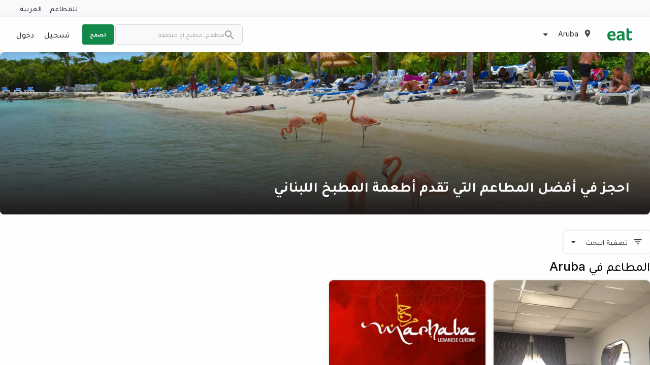

--- FILE ---
content_type: text/html; charset=utf-8
request_url: https://eatapp.co/ar/aruba/lebanese-restaurants
body_size: 11500
content:
<!DOCTYPE html>
<html lang="ar" dir="rtl" >
  <head>
    
    

      <!-- Google Tag Manager -->
      <script>(function(w,d,s,l,i){w[l]=w[l]||[];w[l].push({'gtm.start':
      new Date().getTime(),event:'gtm.js'});var f=d.getElementsByTagName(s)[0],
      j=d.createElement(s),dl=l!='dataLayer'?'&l='+l:'';j.async=true;j.src=
      'https://www.googletagmanager.com/gtm.js?id='+i+dl;f.parentNode.insertBefore(j,f);
      })(window,document,'script','dataLayer','GTM-PZRRPL');</script>

       <!-- Google tag (gtag.js) -->
      <script async src="https://www.googletagmanager.com/gtag/js?id=G-HWRPRMHZ6W"></script>
      <script>
        window.dataLayer = window.dataLayer || [];
        function gtag(){dataLayer.push(arguments);}
        gtag('js', new Date());

        gtag('config', 'G-HWRPRMHZ6W');
      </script>
      <!-- End Google Tag Manager -->

    <meta charset="utf-8">
    <meta http-equiv="X-UA-Compatible" content="IE=edge">
    <!-- tick -->
    <meta name="viewport" content="width=device-width, initial-scale=1, maximum-scale=1.0, user-scalable=0, shrink-to-fit=no">

    <link rel="shortcut icon" href="/assets/favicon-e03fdbd61842662ccc39b8ec2151372e141a370780442f482299246646687aab.png">

    <title>Eat App - ابحث عن مطعمك المفضل الجديد • Eat App</title>
    <!-- tick -->
    <meta name="description" content="Eat App هي منصتك إلى أفضل المطاعم في الشرق الأوسط. اعثر على المطاعم والقوائم والمناسبات واحجز طاولتك في ثوانٍ.">

    <link href="https://rsms.me/inter/inter.css" rel="stylesheet">
    <link rel="stylesheet" href="/packs/css/basil-7fd88d4e.css" media="all" data-turbo-track="reload" />
    <script src="/packs/js/basil-3c8b93daae819d8ede22.js" data-turbo-track="reload"></script>
    <script src="https://maps.googleapis.com/maps/api/js?key=AIzaSyB3DhzQQy5mpCZC-kHMvcBWcUo2JR8h2ug&amp;libraries=places,geometry&amp;callback=dispatchMapsEvent" async="async" defer="defer" data-turbo-eval="false"></script>
    <meta name="csrf-param" content="authenticity_token" />
<meta name="csrf-token" content="4wPxlpF-7Ggz6YEZLqO_tsJBgqQar8vAWQZVFZ_3_mz9EKICLmdQaGQJVvFJURIfzhnhVSzW5tCHHEyVmQHNBA" />
    

    <!-- canonical - is the most representative url, the primary one that all duplicate pages reference back to -->
    <link rel="canonical" href="https://eatapp.co/aruba/lebanese-restaurants" />
    <link rel="alternate" href="https://eatapp.co/aruba/lebanese-restaurants" hreflang="en-aw" />
    <link rel="alternate" href="https://eatapp.co/ar/aruba/lebanese-restaurants" hreflang="ar-aw" />
      <!-- robot - all search engines -->
      <meta name="robots" content="max-snippet:-1, max-image-preview:large, max-video-preview:-1" />
      <!-- spesific to google -->
      <meta name="googlebot" content="max-snippet:-1, max-image-preview:large, max-video-preview:-1" />

    <!-- Open Graph Data -->
    <meta property="og:type" content="restaurant" />
    <meta property="og:title" content="Eat App - ابحث عن مطعمك المفضل الجديد" />
    <meta property="og:description" content="Eat App هي منصتك إلى أفضل المطاعم في الشرق الأوسط. اعثر على المطاعم والقوائم والمناسبات واحجز طاولتك في ثوانٍ." />
    <meta property="og:url" content="" />
    <meta property="og:site_name" content="eat" />
    <meta property="og:image" content="" />
    <meta property="og:image:secure_url" content="" />
    <!-- Twitter Data -->
    <meta name="twitter:card" content="summary" />
    <meta name="twitter:description" content="Eat App هي منصتك إلى أفضل المطاعم في الشرق الأوسط. اعثر على المطاعم والقوائم والمناسبات واحجز طاولتك في ثوانٍ." />
    <meta name="twitter:title" content="Eat App - ابحث عن مطعمك المفضل الجديد" />
    <meta name="twitter:url" content="" />
    <meta name="twitter:image" content="" />
    <meta name="facebook-domain-verification" content="87fsqiv73ybq6h1jihqp7rko2dzgxp">

    <!-- restaurant schema -->
    <script type="application/ld+json">
      null
    </script>

  </head>
  <body>
    <!-- Google Tag Manager (noscript) -->
    <noscript><iframe src="https://www.googletagmanager.com/ns.html?id=GTM-PZRRPL"
    height="0" width="0" style="display:none;visibility:hidden"></iframe></noscript>
    <!-- End Google Tag Manager (noscript) -->

    <div id="app-body" data-controller="shared--tracking" data-tracking-token="b42b751ce93396e788c0eee329921a2a" data-tracking-product="Basil" data-tracking-data="{}" data-customer-io-tracking-disabled="true">
        <header id='page-header'>
    <div class="top-header hide-for-small-only">
      <div class="grid-container">
        <div class="grid-x grid-margin-x">
          <div class="cell text-right translation">
            <a href='https://restaurant.eatapp.co/?utm_source=basil&utm_medium=b2c&utm_campaign=main-nav' target="_blank" data-action="click->shared--tracking#track" data-tracking-event="CTA Click" data-tracking-data="{&quot;Location&quot;:&quot;Header&quot;}">للمطاعم</a>
            <span>
              <a href='https://eatapp.co/aruba/lebanese-restaurants' hreflang="en" data-turbo="false" class="margin-right-0" onclick="return tracking.track('User Changes Language', { Language: 'en' });" >
                العربية</a>
            </span>
          </div>
        </div>
      </div>
    </div>
  <div class="main-header ">
    <div class="grid-container">
      <div class="grid-x grid-margin-x">
        <div class="cell medium-4 large-5 small-12">
          <div class="logo-block">
            <a class="logo" href="https://eatapp.co/ar/aruba">
              <img alt="Eat App" src="/packs/media/images/icons/basil/eat-logo-6eb926d1be8ab98f6e87314c2a9625cb.svg" />
</a>              <ul class="dropdown menu" data-dropdown-menu>
                <li>
                  <div class="active padding-0 region-selector">
                    <span><img class="map-marker" alt="map marker" src="/packs/media/images/icons/basil/map-marker-6cbe4dbb75699609faa94e24efdde425.svg" /></span>
                    <span class="current-region">Aruba</span>
                    <span><img class="caret-down" alt="caret down" src="/packs/media/images/icons/basil/caret-down-6a5a51cb4464b3562002ef1e77aec67b.svg" /></span>
                  </div>
                  <ul class="menu border-radius-sm box-shadow">
                      <li class="">
                        <a data-action="click-&gt;shared--tracking#track" data-tracking-event="Region Selected" data-tracking-data="{&quot;Region&quot;:&quot;أبوظبي&quot;}" href="https://eatapp.co/ar/abu-dhabi">أبوظبي</a>
                      </li>
                      <li class="">
                        <a data-action="click-&gt;shared--tracking#track" data-tracking-event="Region Selected" data-tracking-data="{&quot;Region&quot;:&quot;Alabama&quot;}" href="https://eatapp.co/ar/alabama">Alabama</a>
                      </li>
                      <li class="">
                        <a data-action="click-&gt;shared--tracking#track" data-tracking-event="Region Selected" data-tracking-data="{&quot;Region&quot;:&quot;Alaska&quot;}" href="https://eatapp.co/ar/alaska">Alaska</a>
                      </li>
                      <li class="">
                        <a data-action="click-&gt;shared--tracking#track" data-tracking-event="Region Selected" data-tracking-data="{&quot;Region&quot;:&quot;الإسكندرية‎&quot;}" href="https://eatapp.co/ar/alexandria">الإسكندرية‎</a>
                      </li>
                      <li class="">
                        <a data-action="click-&gt;shared--tracking#track" data-tracking-event="Region Selected" data-tracking-data="{&quot;Region&quot;:&quot;American Samoa&quot;}" href="https://eatapp.co/ar/american-samoa">American Samoa</a>
                      </li>
                      <li class="">
                        <a data-action="click-&gt;shared--tracking#track" data-tracking-event="Region Selected" data-tracking-data="{&quot;Region&quot;:&quot;عمان&quot;}" href="https://eatapp.co/ar/amman">عمان</a>
                      </li>
                      <li class="">
                        <a data-action="click-&gt;shared--tracking#track" data-tracking-event="Region Selected" data-tracking-data="{&quot;Region&quot;:&quot;Anguilla&quot;}" href="https://eatapp.co/ar/anguilla">Anguilla</a>
                      </li>
                      <li class="">
                        <a data-action="click-&gt;shared--tracking#track" data-tracking-event="Region Selected" data-tracking-data="{&quot;Region&quot;:&quot;Arizona&quot;}" href="https://eatapp.co/ar/arizona">Arizona</a>
                      </li>
                      <li class="">
                        <a data-action="click-&gt;shared--tracking#track" data-tracking-event="Region Selected" data-tracking-data="{&quot;Region&quot;:&quot;Arkansas&quot;}" href="https://eatapp.co/ar/arkansas">Arkansas</a>
                      </li>
                      <li class="active">
                        <a data-action="click-&gt;shared--tracking#track" data-tracking-event="Region Selected" data-tracking-data="{&quot;Region&quot;:&quot;Aruba&quot;}" href="https://eatapp.co/ar/aruba">Aruba</a>
                      </li>
                      <li class="">
                        <a data-action="click-&gt;shared--tracking#track" data-tracking-event="Region Selected" data-tracking-data="{&quot;Region&quot;:&quot;Australia &quot;}" href="https://eatapp.co/ar/australia">Australia </a>
                      </li>
                      <li class="">
                        <a data-action="click-&gt;shared--tracking#track" data-tracking-event="Region Selected" data-tracking-data="{&quot;Region&quot;:&quot;البحرين&quot;}" href="https://eatapp.co/ar/bahrain">البحرين</a>
                      </li>
                      <li class="">
                        <a data-action="click-&gt;shared--tracking#track" data-tracking-event="Region Selected" data-tracking-data="{&quot;Region&quot;:&quot;بيروت&quot;}" href="https://eatapp.co/ar/beirut">بيروت</a>
                      </li>
                      <li class="">
                        <a data-action="click-&gt;shared--tracking#track" data-tracking-event="Region Selected" data-tracking-data="{&quot;Region&quot;:&quot;القاهرة&quot;}" href="https://eatapp.co/ar/cairo">القاهرة</a>
                      </li>
                      <li class="">
                        <a data-action="click-&gt;shared--tracking#track" data-tracking-event="Region Selected" data-tracking-data="{&quot;Region&quot;:&quot;California&quot;}" href="https://eatapp.co/ar/california">California</a>
                      </li>
                      <li class="">
                        <a data-action="click-&gt;shared--tracking#track" data-tracking-event="Region Selected" data-tracking-data="{&quot;Region&quot;:&quot;Canada&quot;}" href="https://eatapp.co/ar/canada">Canada</a>
                      </li>
                      <li class="">
                        <a data-action="click-&gt;shared--tracking#track" data-tracking-event="Region Selected" data-tracking-data="{&quot;Region&quot;:&quot;Colorado&quot;}" href="https://eatapp.co/ar/colorado">Colorado</a>
                      </li>
                      <li class="">
                        <a data-action="click-&gt;shared--tracking#track" data-tracking-event="Region Selected" data-tracking-data="{&quot;Region&quot;:&quot;Connecticut&quot;}" href="https://eatapp.co/ar/connecticut">Connecticut</a>
                      </li>
                      <li class="">
                        <a data-action="click-&gt;shared--tracking#track" data-tracking-event="Region Selected" data-tracking-data="{&quot;Region&quot;:&quot;Cyprus&quot;}" href="https://eatapp.co/ar/cyprus">Cyprus</a>
                      </li>
                      <li class="">
                        <a data-action="click-&gt;shared--tracking#track" data-tracking-event="Region Selected" data-tracking-data="{&quot;Region&quot;:&quot;Delaware&quot;}" href="https://eatapp.co/ar/delaware">Delaware</a>
                      </li>
                      <li class="">
                        <a data-action="click-&gt;shared--tracking#track" data-tracking-event="Region Selected" data-tracking-data="{&quot;Region&quot;:&quot;District of Columbia&quot;}" href="https://eatapp.co/ar/district-of-columbia">District of Columbia</a>
                      </li>
                      <li class="">
                        <a data-action="click-&gt;shared--tracking#track" data-tracking-event="Region Selected" data-tracking-data="{&quot;Region&quot;:&quot;الدوحة&quot;}" href="https://eatapp.co/ar/doha">الدوحة</a>
                      </li>
                      <li class="">
                        <a data-action="click-&gt;shared--tracking#track" data-tracking-event="Region Selected" data-tracking-data="{&quot;Region&quot;:&quot;دبي&quot;}" href="https://eatapp.co/ar/dubai">دبي</a>
                      </li>
                      <li class="">
                        <a data-action="click-&gt;shared--tracking#track" data-tracking-event="Region Selected" data-tracking-data="{&quot;Region&quot;:&quot;المنطقة الشرقية&quot;}" href="https://eatapp.co/ar/eastern-province">المنطقة الشرقية</a>
                      </li>
                      <li class="">
                        <a data-action="click-&gt;shared--tracking#track" data-tracking-event="Region Selected" data-tracking-data="{&quot;Region&quot;:&quot;Florida&quot;}" href="https://eatapp.co/ar/florida">Florida</a>
                      </li>
                      <li class="">
                        <a data-action="click-&gt;shared--tracking#track" data-tracking-event="Region Selected" data-tracking-data="{&quot;Region&quot;:&quot;Georgia&quot;}" href="https://eatapp.co/ar/georgia">Georgia</a>
                      </li>
                      <li class="">
                        <a data-action="click-&gt;shared--tracking#track" data-tracking-event="Region Selected" data-tracking-data="{&quot;Region&quot;:&quot;العالم&quot;}" href="https://eatapp.co/ar/global">العالم</a>
                      </li>
                      <li class="">
                        <a data-action="click-&gt;shared--tracking#track" data-tracking-event="Region Selected" data-tracking-data="{&quot;Region&quot;:&quot;Grand Cayman&quot;}" href="https://eatapp.co/ar/grand-cayman">Grand Cayman</a>
                      </li>
                      <li class="">
                        <a data-action="click-&gt;shared--tracking#track" data-tracking-event="Region Selected" data-tracking-data="{&quot;Region&quot;:&quot;Greece&quot;}" href="https://eatapp.co/ar/greece">Greece</a>
                      </li>
                      <li class="">
                        <a data-action="click-&gt;shared--tracking#track" data-tracking-event="Region Selected" data-tracking-data="{&quot;Region&quot;:&quot;Guam&quot;}" href="https://eatapp.co/ar/guam">Guam</a>
                      </li>
                      <li class="">
                        <a data-action="click-&gt;shared--tracking#track" data-tracking-event="Region Selected" data-tracking-data="{&quot;Region&quot;:&quot;Hawaii&quot;}" href="https://eatapp.co/ar/hawaii">Hawaii</a>
                      </li>
                      <li class="">
                        <a data-action="click-&gt;shared--tracking#track" data-tracking-event="Region Selected" data-tracking-data="{&quot;Region&quot;:&quot;Idaho&quot;}" href="https://eatapp.co/ar/idaho">Idaho</a>
                      </li>
                      <li class="">
                        <a data-action="click-&gt;shared--tracking#track" data-tracking-event="Region Selected" data-tracking-data="{&quot;Region&quot;:&quot;Illinois&quot;}" href="https://eatapp.co/ar/illinois">Illinois</a>
                      </li>
                      <li class="">
                        <a data-action="click-&gt;shared--tracking#track" data-tracking-event="Region Selected" data-tracking-data="{&quot;Region&quot;:&quot;India&quot;}" href="https://eatapp.co/ar/india">India</a>
                      </li>
                      <li class="">
                        <a data-action="click-&gt;shared--tracking#track" data-tracking-event="Region Selected" data-tracking-data="{&quot;Region&quot;:&quot;Indiana&quot;}" href="https://eatapp.co/ar/indiana">Indiana</a>
                      </li>
                      <li class="">
                        <a data-action="click-&gt;shared--tracking#track" data-tracking-event="Region Selected" data-tracking-data="{&quot;Region&quot;:&quot;Iowa&quot;}" href="https://eatapp.co/ar/iowa">Iowa</a>
                      </li>
                      <li class="">
                        <a data-action="click-&gt;shared--tracking#track" data-tracking-event="Region Selected" data-tracking-data="{&quot;Region&quot;:&quot;Jamaica&quot;}" href="https://eatapp.co/ar/jamaica">Jamaica</a>
                      </li>
                      <li class="">
                        <a data-action="click-&gt;shared--tracking#track" data-tracking-event="Region Selected" data-tracking-data="{&quot;Region&quot;:&quot;جدة&quot;}" href="https://eatapp.co/ar/jeddah">جدة</a>
                      </li>
                      <li class="">
                        <a data-action="click-&gt;shared--tracking#track" data-tracking-event="Region Selected" data-tracking-data="{&quot;Region&quot;:&quot;Kansas&quot;}" href="https://eatapp.co/ar/kansas">Kansas</a>
                      </li>
                      <li class="">
                        <a data-action="click-&gt;shared--tracking#track" data-tracking-event="Region Selected" data-tracking-data="{&quot;Region&quot;:&quot;Kentucky&quot;}" href="https://eatapp.co/ar/kentucky">Kentucky</a>
                      </li>
                      <li class="">
                        <a data-action="click-&gt;shared--tracking#track" data-tracking-event="Region Selected" data-tracking-data="{&quot;Region&quot;:&quot;Kenya&quot;}" href="https://eatapp.co/ar/kenya">Kenya</a>
                      </li>
                      <li class="">
                        <a data-action="click-&gt;shared--tracking#track" data-tracking-event="Region Selected" data-tracking-data="{&quot;Region&quot;:&quot;الكويت&quot;}" href="https://eatapp.co/ar/kuwait">الكويت</a>
                      </li>
                      <li class="">
                        <a data-action="click-&gt;shared--tracking#track" data-tracking-event="Region Selected" data-tracking-data="{&quot;Region&quot;:&quot;Louisiana&quot;}" href="https://eatapp.co/ar/louisiana">Louisiana</a>
                      </li>
                      <li class="">
                        <a data-action="click-&gt;shared--tracking#track" data-tracking-event="Region Selected" data-tracking-data="{&quot;Region&quot;:&quot;Maine&quot;}" href="https://eatapp.co/ar/maine">Maine</a>
                      </li>
                      <li class="">
                        <a data-action="click-&gt;shared--tracking#track" data-tracking-event="Region Selected" data-tracking-data="{&quot;Region&quot;:&quot;Maldives&quot;}" href="https://eatapp.co/ar/maldives">Maldives</a>
                      </li>
                      <li class="">
                        <a data-action="click-&gt;shared--tracking#track" data-tracking-event="Region Selected" data-tracking-data="{&quot;Region&quot;:&quot;Malta&quot;}" href="https://eatapp.co/ar/malta">Malta</a>
                      </li>
                      <li class="">
                        <a data-action="click-&gt;shared--tracking#track" data-tracking-event="Region Selected" data-tracking-data="{&quot;Region&quot;:&quot;Maryland&quot;}" href="https://eatapp.co/ar/maryland">Maryland</a>
                      </li>
                      <li class="">
                        <a data-action="click-&gt;shared--tracking#track" data-tracking-event="Region Selected" data-tracking-data="{&quot;Region&quot;:&quot;Massachusetts&quot;}" href="https://eatapp.co/ar/massachusetts">Massachusetts</a>
                      </li>
                      <li class="">
                        <a data-action="click-&gt;shared--tracking#track" data-tracking-event="Region Selected" data-tracking-data="{&quot;Region&quot;:&quot;Mauritius&quot;}" href="https://eatapp.co/ar/mauritius">Mauritius</a>
                      </li>
                      <li class="">
                        <a data-action="click-&gt;shared--tracking#track" data-tracking-event="Region Selected" data-tracking-data="{&quot;Region&quot;:&quot;Mexico&quot;}" href="https://eatapp.co/ar/mexico">Mexico</a>
                      </li>
                      <li class="">
                        <a data-action="click-&gt;shared--tracking#track" data-tracking-event="Region Selected" data-tracking-data="{&quot;Region&quot;:&quot;Michigan&quot;}" href="https://eatapp.co/ar/michigan">Michigan</a>
                      </li>
                      <li class="">
                        <a data-action="click-&gt;shared--tracking#track" data-tracking-event="Region Selected" data-tracking-data="{&quot;Region&quot;:&quot;Minnesota&quot;}" href="https://eatapp.co/ar/minnesota">Minnesota</a>
                      </li>
                      <li class="">
                        <a data-action="click-&gt;shared--tracking#track" data-tracking-event="Region Selected" data-tracking-data="{&quot;Region&quot;:&quot;Mississippi&quot;}" href="https://eatapp.co/ar/mississippi">Mississippi</a>
                      </li>
                      <li class="">
                        <a data-action="click-&gt;shared--tracking#track" data-tracking-event="Region Selected" data-tracking-data="{&quot;Region&quot;:&quot;Missouri&quot;}" href="https://eatapp.co/ar/missouri">Missouri</a>
                      </li>
                      <li class="">
                        <a data-action="click-&gt;shared--tracking#track" data-tracking-event="Region Selected" data-tracking-data="{&quot;Region&quot;:&quot;Montana&quot;}" href="https://eatapp.co/ar/montana">Montana</a>
                      </li>
                      <li class="">
                        <a data-action="click-&gt;shared--tracking#track" data-tracking-event="Region Selected" data-tracking-data="{&quot;Region&quot;:&quot;مسقط&quot;}" href="https://eatapp.co/ar/muscat">مسقط</a>
                      </li>
                      <li class="">
                        <a data-action="click-&gt;shared--tracking#track" data-tracking-event="Region Selected" data-tracking-data="{&quot;Region&quot;:&quot;Nebraska&quot;}" href="https://eatapp.co/ar/nebraska">Nebraska</a>
                      </li>
                      <li class="">
                        <a data-action="click-&gt;shared--tracking#track" data-tracking-event="Region Selected" data-tracking-data="{&quot;Region&quot;:&quot;Nevada&quot;}" href="https://eatapp.co/ar/nevada">Nevada</a>
                      </li>
                      <li class="">
                        <a data-action="click-&gt;shared--tracking#track" data-tracking-event="Region Selected" data-tracking-data="{&quot;Region&quot;:&quot;New Hampshire&quot;}" href="https://eatapp.co/ar/new-hampshire">New Hampshire</a>
                      </li>
                      <li class="">
                        <a data-action="click-&gt;shared--tracking#track" data-tracking-event="Region Selected" data-tracking-data="{&quot;Region&quot;:&quot;New Jersey&quot;}" href="https://eatapp.co/ar/new-jersey">New Jersey</a>
                      </li>
                      <li class="">
                        <a data-action="click-&gt;shared--tracking#track" data-tracking-event="Region Selected" data-tracking-data="{&quot;Region&quot;:&quot;New Mexico&quot;}" href="https://eatapp.co/ar/new-mexico">New Mexico</a>
                      </li>
                      <li class="">
                        <a data-action="click-&gt;shared--tracking#track" data-tracking-event="Region Selected" data-tracking-data="{&quot;Region&quot;:&quot;New York&quot;}" href="https://eatapp.co/ar/new-york">New York</a>
                      </li>
                      <li class="">
                        <a data-action="click-&gt;shared--tracking#track" data-tracking-event="Region Selected" data-tracking-data="{&quot;Region&quot;:&quot;North Carolina&quot;}" href="https://eatapp.co/ar/north-carolina">North Carolina</a>
                      </li>
                      <li class="">
                        <a data-action="click-&gt;shared--tracking#track" data-tracking-event="Region Selected" data-tracking-data="{&quot;Region&quot;:&quot;North Dakota&quot;}" href="https://eatapp.co/ar/north-dakota">North Dakota</a>
                      </li>
                      <li class="">
                        <a data-action="click-&gt;shared--tracking#track" data-tracking-event="Region Selected" data-tracking-data="{&quot;Region&quot;:&quot;الإمارات الشمالية&quot;}" href="https://eatapp.co/ar/northern-emirates">الإمارات الشمالية</a>
                      </li>
                      <li class="">
                        <a data-action="click-&gt;shared--tracking#track" data-tracking-event="Region Selected" data-tracking-data="{&quot;Region&quot;:&quot;Northern Mariana Islands&quot;}" href="https://eatapp.co/ar/northern-mariana-islands">Northern Mariana Islands</a>
                      </li>
                      <li class="">
                        <a data-action="click-&gt;shared--tracking#track" data-tracking-event="Region Selected" data-tracking-data="{&quot;Region&quot;:&quot;Ohio&quot;}" href="https://eatapp.co/ar/ohio">Ohio</a>
                      </li>
                      <li class="">
                        <a data-action="click-&gt;shared--tracking#track" data-tracking-event="Region Selected" data-tracking-data="{&quot;Region&quot;:&quot;Oklahoma&quot;}" href="https://eatapp.co/ar/oklahoma">Oklahoma</a>
                      </li>
                      <li class="">
                        <a data-action="click-&gt;shared--tracking#track" data-tracking-event="Region Selected" data-tracking-data="{&quot;Region&quot;:&quot;Oregon&quot;}" href="https://eatapp.co/ar/oregon">Oregon</a>
                      </li>
                      <li class="">
                        <a data-action="click-&gt;shared--tracking#track" data-tracking-event="Region Selected" data-tracking-data="{&quot;Region&quot;:&quot;Pennsylvania&quot;}" href="https://eatapp.co/ar/pennsylvania">Pennsylvania</a>
                      </li>
                      <li class="">
                        <a data-action="click-&gt;shared--tracking#track" data-tracking-event="Region Selected" data-tracking-data="{&quot;Region&quot;:&quot;Puerto Rico&quot;}" href="https://eatapp.co/ar/puerto-rico">Puerto Rico</a>
                      </li>
                      <li class="">
                        <a data-action="click-&gt;shared--tracking#track" data-tracking-event="Region Selected" data-tracking-data="{&quot;Region&quot;:&quot;Rhode Island&quot;}" href="https://eatapp.co/ar/rhode-island">Rhode Island</a>
                      </li>
                      <li class="">
                        <a data-action="click-&gt;shared--tracking#track" data-tracking-event="Region Selected" data-tracking-data="{&quot;Region&quot;:&quot;الرياض&quot;}" href="https://eatapp.co/ar/riyadh">الرياض</a>
                      </li>
                      <li class="">
                        <a data-action="click-&gt;shared--tracking#track" data-tracking-event="Region Selected" data-tracking-data="{&quot;Region&quot;:&quot;Singapore&quot;}" href="https://eatapp.co/ar/singapore">Singapore</a>
                      </li>
                      <li class="">
                        <a data-action="click-&gt;shared--tracking#track" data-tracking-event="Region Selected" data-tracking-data="{&quot;Region&quot;:&quot;South Carolina&quot;}" href="https://eatapp.co/ar/south-carolina">South Carolina</a>
                      </li>
                      <li class="">
                        <a data-action="click-&gt;shared--tracking#track" data-tracking-event="Region Selected" data-tracking-data="{&quot;Region&quot;:&quot;South Dakota&quot;}" href="https://eatapp.co/ar/south-dakota">South Dakota</a>
                      </li>
                      <li class="">
                        <a data-action="click-&gt;shared--tracking#track" data-tracking-event="Region Selected" data-tracking-data="{&quot;Region&quot;:&quot;Sri Lanka&quot;}" href="https://eatapp.co/ar/sri-lanka">Sri Lanka</a>
                      </li>
                      <li class="">
                        <a data-action="click-&gt;shared--tracking#track" data-tracking-event="Region Selected" data-tracking-data="{&quot;Region&quot;:&quot;Tennessee&quot;}" href="https://eatapp.co/ar/tennessee">Tennessee</a>
                      </li>
                      <li class="">
                        <a data-action="click-&gt;shared--tracking#track" data-tracking-event="Region Selected" data-tracking-data="{&quot;Region&quot;:&quot;Texas&quot;}" href="https://eatapp.co/ar/texas">Texas</a>
                      </li>
                      <li class="">
                        <a data-action="click-&gt;shared--tracking#track" data-tracking-event="Region Selected" data-tracking-data="{&quot;Region&quot;:&quot;United Kingdom &quot;}" href="https://eatapp.co/ar/united-kingdom">United Kingdom </a>
                      </li>
                      <li class="">
                        <a data-action="click-&gt;shared--tracking#track" data-tracking-event="Region Selected" data-tracking-data="{&quot;Region&quot;:&quot;United States&quot;}" href="https://eatapp.co/ar/united-states">United States</a>
                      </li>
                      <li class="">
                        <a data-action="click-&gt;shared--tracking#track" data-tracking-event="Region Selected" data-tracking-data="{&quot;Region&quot;:&quot;United States Minor Outlying Islands&quot;}" href="https://eatapp.co/ar/united-states-minor-outlying-islands">United States Minor Outlying Islands</a>
                      </li>
                      <li class="">
                        <a data-action="click-&gt;shared--tracking#track" data-tracking-event="Region Selected" data-tracking-data="{&quot;Region&quot;:&quot;Utah&quot;}" href="https://eatapp.co/ar/utah">Utah</a>
                      </li>
                      <li class="">
                        <a data-action="click-&gt;shared--tracking#track" data-tracking-event="Region Selected" data-tracking-data="{&quot;Region&quot;:&quot;Vermont&quot;}" href="https://eatapp.co/ar/vermont">Vermont</a>
                      </li>
                      <li class="">
                        <a data-action="click-&gt;shared--tracking#track" data-tracking-event="Region Selected" data-tracking-data="{&quot;Region&quot;:&quot;Virginia&quot;}" href="https://eatapp.co/ar/virginia">Virginia</a>
                      </li>
                      <li class="">
                        <a data-action="click-&gt;shared--tracking#track" data-tracking-event="Region Selected" data-tracking-data="{&quot;Region&quot;:&quot;Virgin Islands, U.S.&quot;}" href="https://eatapp.co/ar/virgin-islands-u-s">Virgin Islands, U.S.</a>
                      </li>
                      <li class="">
                        <a data-action="click-&gt;shared--tracking#track" data-tracking-event="Region Selected" data-tracking-data="{&quot;Region&quot;:&quot;Washington&quot;}" href="https://eatapp.co/ar/washington">Washington</a>
                      </li>
                      <li class="">
                        <a data-action="click-&gt;shared--tracking#track" data-tracking-event="Region Selected" data-tracking-data="{&quot;Region&quot;:&quot;West Virginia&quot;}" href="https://eatapp.co/ar/west-virginia">West Virginia</a>
                      </li>
                      <li class="">
                        <a data-action="click-&gt;shared--tracking#track" data-tracking-event="Region Selected" data-tracking-data="{&quot;Region&quot;:&quot;Wisconsin&quot;}" href="https://eatapp.co/ar/wisconsin">Wisconsin</a>
                      </li>
                      <li class="">
                        <a data-action="click-&gt;shared--tracking#track" data-tracking-event="Region Selected" data-tracking-data="{&quot;Region&quot;:&quot;Wyoming&quot;}" href="https://eatapp.co/ar/wyoming">Wyoming</a>
                      </li>
                  </ul>
                </li>
              </ul>
          </div>
            <div id="search-bar" class="show-for-small-only" data-toggler=".search-bar-open">
              <form action="https://eatapp.co/ar/aruba/search" accept-charset="UTF-8" method="get">
                <input id="search" placeholder="مطعم, مطبخ او منطقة" type="search" name="q[search_cont]" />
                <img class="inside-search-icon" alt="search icon" src="/packs/media/images/icons/basil/search-grey-d7c324d6e8d3ca5a98ec1ef34e73becb.svg" />
                <img class="outside-search-icon" alt="search icon" src="/packs/media/images/icons/basil/search-7ec52a389b0184fca0c469a85c660526.svg" />
</form>              <span id="search-icon" data-toggle="search-bar"></span>
            </div>
          <div class="mobile-menu show-for-small-only">
            <div class="menu-top-bar">
              <label for="menu" class="menu-icon" data-toggle="top-bar-menu"></label>
            </div>

            <div class="top-bar" id="top-bar-menu" data-toggler=".open">
              <div class="top-bar-left">
                <ul class="dropdown menu">
                  <li class="menu-text ">
                  <a class="logo" href="https://eatapp.co/ar/aruba">
                    <img alt="Eat App" src="/packs/media/images/icons/basil/eat-logo-6eb926d1be8ab98f6e87314c2a9625cb.svg" />
</a>                  </li>
                      <li class="margin-top-2"><a href="/sign-up">تسجيل</a></li>
                      <li><a data-toggle="login-in-modal">دخول</a></li>
                    <li><a href='https://eatapp.co/aruba/lebanese-restaurants' hreflang="en" data-turbo="false">العربية</a></li>
                </ul>
              </div>
            </div>
          </div>
        </div>

        <div class="cell medium-8 large-7 small-6 hide-for-small-only">
          <div class="grid-x grid-margin-x">
            <div class="cell top-bar-menu">
              <div class="top-bar">
                <div class="top-bar-right">
                    <form action="https://eatapp.co/ar/aruba/search" accept-charset="UTF-8" method="get">
                      <ul class="menu">
                        <li>
                          <img class="search-icon" alt="search icon" src="/packs/media/images/icons/basil/search-grey-d7c324d6e8d3ca5a98ec1ef34e73becb.svg" />
                          <input class="border-radius-8 border-light" placeholder="مطعم, مطبخ او منطقة" type="search" name="q[search_cont]" id="q_search_cont" />
                        </li>
                        <li>
                          <button type="submit" class="button explore uppercase" data-action="click->shared--tracking#track" data-tracking-event="Search">تصفح</button>
                        </li>
                      </ul>
</form>                </div>
                <div class="top-bar-right">
                    <ul class="login-area margin-0">
                        <li><a href="/sign-up">تسجيل</a></li>
                        <li><a data-toggle="login-in-modal">دخول</a></li>
                    </ul>
                </div>
              </div>
          </div>
        </div>
      </div>
    </div>
  </div>
</header>

      <div id="app-content">
        
        <div>
          <div class="grid-container search-container">
  <section>
    <div class="image-with-text banner border-radius-md home-banner gradient" >
  <img alt="احجز في أفضل المطاعم التي تقدم أطعمة المطبخ اللبناني" loading="lazy" class="image containable background-cover border-radius-md" src="https://ucarecdn.com/dad7b652-0a45-4951-a174-1a16c3b03214/" />

  <div class="gradient banner-image"></div>
    <h1 dir="auto" class="margin-bottom-0 text-left">احجز في أفضل المطاعم التي تقدم أطعمة المطبخ اللبناني</h1>
</div>

  </section>

    <div id="search-filter"
     data-controller="basil--search-filters"
     data-target="basil--search-filters.searchFilters"
     data-action="click->basil--search-filters#searchFiltersClick"
     data-toggler=".is-open" style="display: flex;">
  <div id="search-filters-wrapper"
       data-target="basil--search-filters.filtersWrapper"
       data-action="click@window->basil--search-filters#onClickAway" >
    <div class="margin-bottom-sm-md">
      <div class="cell filter-button-pills-wrapper">
        <button type="button" class="button filters-toggle hollow float-left margin-right-3" data-toggle="search-filter">
          <img alt="filters" class="filter-icon" src="/packs/media/images/icons/regular/filter-0abeb142828e346064a6cb3b0bf91f1f.svg" />
          <span class="button-text">تصفية البحث</span>
          <img alt="arrow" class="arrow" src="/packs/media/images/icons/regular/arrow_drop_down-6a5a51cb4464b3562002ef1e77aec67b.svg" />
        </button>
        <div class="pills-wrapper" data-target="basil--search-filters.selectedFilters"></div>
      </div>
    </div>

    <div id="filters" class="filters-box padding-3">
      <form action="https://eatapp.co/ar/aruba/lebanese-restaurants" accept-charset="UTF-8" data-remote="true" method="get">
        <div class="text-right font14 padding-bottom-2">
          <a data-action="click-&gt;basil--search-filters#clearAll" href="https://eatapp.co/ar/aruba/lebanese-restaurants">ازالة جميع الخيارات</a>
        </div>
        <div class="grid-x grid-margin-x medium-up-4 small-up-1">

    <div class="cell">
      <h6>الأحياء</h6>
      <div class="options">
          <label class="checkbox-label">
            Oranjestad
            <input type="checkbox" name="q[neighborhood_id_in][]" value="1b8503d2-c682-43a5-9242-54b7952400ab"  data-target="basil--search-filters.filter" data-label="Oranjestad" data-id="1b8503d2-c682-43a5-9242-54b7952400ab">
            <span class="checkmark"></span>
          </label>
      </div>
      <button id="more-neighborhoods-toggle" type="button" class="font13 margin-y-3 see-more" data-toggler=".is-open" data-toggle="more-neighborhoods more-neighborhoods-toggle">
        <span class="more">عرض المزيد</span>
        <span class="less">عرض اقل</span>
      </button>
    </div>


  <div class="cell">
    <h6>علامات</h6>
    <div class="options">
        <label class="checkbox-label">
          مناسب للمجموعات
          <input type="checkbox" name="q[with_any_labels][]" value="Good for Groups"  data-target="basil--search-filters.filter" data-label="مناسب للمجموعات" data-id="price-Good for Groups">
          <span class="checkmark"></span>
        </label>
        <label class="checkbox-label">
          مناسب للعائلات
          <input type="checkbox" name="q[with_any_labels][]" value="Good for Families"  data-target="basil--search-filters.filter" data-label="مناسب للعائلات" data-id="price-Good for Families">
          <span class="checkmark"></span>
        </label>
        <label class="checkbox-label">
          مناسب للأزواج
          <input type="checkbox" name="q[with_any_labels][]" value="Good for Couples"  data-target="basil--search-filters.filter" data-label="مناسب للأزواج" data-id="price-Good for Couples">
          <span class="checkmark"></span>
        </label>
        <label class="checkbox-label">
          رومانسي
          <input type="checkbox" name="q[with_any_labels][]" value="Romantic"  data-target="basil--search-filters.filter" data-label="رومانسي" data-id="price-Romantic">
          <span class="checkmark"></span>
        </label>
        <label class="checkbox-label">
          مرح
          <input type="checkbox" name="q[with_any_labels][]" value="Fun"  data-target="basil--search-filters.filter" data-label="مرح" data-id="price-Fun">
          <span class="checkmark"></span>
        </label>
          </div><div id="more-labels" class="options hide" data-toggler=".hide">
        <label class="checkbox-label">
          خدمة رائعة
          <input type="checkbox" name="q[with_any_labels][]" value="Great Service"  data-target="basil--search-filters.filter" data-label="خدمة رائعة" data-id="price-Great Service">
          <span class="checkmark"></span>
        </label>
        <label class="checkbox-label">
          مناسبة خاصة
          <input type="checkbox" name="q[with_any_labels][]" value="Special Occasion"  data-target="basil--search-filters.filter" data-label="مناسبة خاصة" data-id="price-Special Occasion">
          <span class="checkmark"></span>
        </label>
        <label class="checkbox-label">
          مناسب للنباتيين الصرِف
          <input type="checkbox" name="q[with_any_labels][]" value="Vegan Friendly"  data-target="basil--search-filters.filter" data-label="مناسب للنباتيين الصرِف" data-id="price-Vegan Friendly">
          <span class="checkmark"></span>
        </label>
        <label class="checkbox-label">
          مطبخ مكشوف
          <input type="checkbox" name="q[with_any_labels][]" value="Open Kitchen"  data-target="basil--search-filters.filter" data-label="مطبخ مكشوف" data-id="price-Open Kitchen">
          <span class="checkmark"></span>
        </label>
        <label class="checkbox-label">
          باهظ الثمن
          <input type="checkbox" name="q[with_any_labels][]" value="Upscale"  data-target="basil--search-filters.filter" data-label="باهظ الثمن" data-id="price-Upscale">
          <span class="checkmark"></span>
        </label>
        <label class="checkbox-label">
          مناسب لأعياد الميلاد
          <input type="checkbox" name="q[with_any_labels][]" value="Good for Birthdays"  data-target="basil--search-filters.filter" data-label="مناسب لأعياد الميلاد" data-id="price-Good for Birthdays">
          <span class="checkmark"></span>
        </label>
        <label class="checkbox-label">
          مناسب للنباتيين
          <input type="checkbox" name="q[with_any_labels][]" value="Vegetarian"  data-target="basil--search-filters.filter" data-label="مناسب للنباتيين" data-id="price-Vegetarian">
          <span class="checkmark"></span>
        </label>
        <label class="checkbox-label">
          صحي
          <input type="checkbox" name="q[with_any_labels][]" value="Healthy"  data-target="basil--search-filters.filter" data-label="صحي" data-id="price-Healthy">
          <span class="checkmark"></span>
        </label>
        <label class="checkbox-label">
          إطلالة خلابة
          <input type="checkbox" name="q[with_any_labels][]" value="Scenic View"  data-target="basil--search-filters.filter" data-label="إطلالة خلابة" data-id="price-Scenic View">
          <span class="checkmark"></span>
        </label>
        <label class="checkbox-label">
          عروض موسيقية حية
          <input type="checkbox" name="q[with_any_labels][]" value="Live Music"  data-target="basil--search-filters.filter" data-label="عروض موسيقية حية" data-id="price-Live Music">
          <span class="checkmark"></span>
        </label>
        <label class="checkbox-label">
          وجبات خفيفة
          <input type="checkbox" name="q[with_any_labels][]" value="Quick Bites"  data-target="basil--search-filters.filter" data-label="وجبات خفيفة" data-id="price-Quick Bites">
          <span class="checkmark"></span>
        </label>
        <label class="checkbox-label">
          شاي ما بعد الظهيرة
          <input type="checkbox" name="q[with_any_labels][]" value="Afternoon Tea"  data-target="basil--search-filters.filter" data-label="شاي ما بعد الظهيرة" data-id="price-Afternoon Tea">
          <span class="checkmark"></span>
        </label>
        <label class="checkbox-label">
          شيشة
          <input type="checkbox" name="q[with_any_labels][]" value="Shisha"  data-target="basil--search-filters.filter" data-label="شيشة" data-id="price-Shisha">
          <span class="checkmark"></span>
        </label>
        <label class="checkbox-label">
          الطعام في وقت متأخر من الليل
          <input type="checkbox" name="q[with_any_labels][]" value="Late-night Dining"  data-target="basil--search-filters.filter" data-label="الطعام في وقت متأخر من الليل" data-id="price-Late-night Dining">
          <span class="checkmark"></span>
        </label>
        <label class="checkbox-label">
          COVID-19-READY
          <input type="checkbox" name="q[with_any_labels][]" value="COVID-19-READY"  data-target="basil--search-filters.filter" data-label="COVID-19-READY" data-id="price-COVID-19-READY">
          <span class="checkmark"></span>
        </label>
        <label class="checkbox-label">
          أنيقة غير رسمية
          <input type="checkbox" name="q[with_any_labels][]" value="Smart Casual"  data-target="basil--search-filters.filter" data-label="أنيقة غير رسمية" data-id="price-Smart Casual">
          <span class="checkmark"></span>
        </label>
        <label class="checkbox-label">
          غير رسمية
          <input type="checkbox" name="q[with_any_labels][]" value="Casual"  data-target="basil--search-filters.filter" data-label="غير رسمية" data-id="price-Casual">
          <span class="checkmark"></span>
        </label>
        <label class="checkbox-label">
          متأنق
          <input type="checkbox" name="q[with_any_labels][]" value="Dressy"  data-target="basil--search-filters.filter" data-label="متأنق" data-id="price-Dressy">
          <span class="checkmark"></span>
        </label>
        <label class="checkbox-label">
          رسمي
          <input type="checkbox" name="q[with_any_labels][]" value="Formal"  data-target="basil--search-filters.filter" data-label="رسمي" data-id="price-Formal">
          <span class="checkmark"></span>
        </label>
        <label class="checkbox-label">
          أنيق
          <input type="checkbox" name="q[with_any_labels][]" value="Smart Elegant"  data-target="basil--search-filters.filter" data-label="أنيق" data-id="price-Smart Elegant">
          <span class="checkmark"></span>
        </label>
        <label class="checkbox-label">
          ملابس سباحة
          <input type="checkbox" name="q[with_any_labels][]" value="Beachwear"  data-target="basil--search-filters.filter" data-label="ملابس سباحة" data-id="price-Beachwear">
          <span class="checkmark"></span>
        </label>
        <label class="checkbox-label">
          عصري
          <input type="checkbox" name="q[with_any_labels][]" value="Trendy"  data-target="basil--search-filters.filter" data-label="عصري" data-id="price-Trendy">
          <span class="checkmark"></span>
        </label>
        <label class="checkbox-label">
          كافيه
          <input type="checkbox" name="q[with_any_labels][]" value="Cafe"  data-target="basil--search-filters.filter" data-label="كافيه" data-id="price-Cafe">
          <span class="checkmark"></span>
        </label>
        <label class="checkbox-label">
          مطعم فخم
          <input type="checkbox" name="q[with_any_labels][]" value="Fine Dining"  data-target="basil--search-filters.filter" data-label="مطعم فخم" data-id="price-Fine Dining">
          <span class="checkmark"></span>
        </label>
        <label class="checkbox-label">
          مطعم وجبات سريعة فاخر
          <input type="checkbox" name="q[with_any_labels][]" value="Casual Dining"  data-target="basil--search-filters.filter" data-label="مطعم وجبات سريعة فاخر" data-id="price-Casual Dining">
          <span class="checkmark"></span>
        </label>
        <label class="checkbox-label">
          مطعم وجبات سريعة حديث
          <input type="checkbox" name="q[with_any_labels][]" value="Modern Dining"  data-target="basil--search-filters.filter" data-label="مطعم وجبات سريعة حديث" data-id="price-Modern Dining">
          <span class="checkmark"></span>
        </label>
        <label class="checkbox-label">
          صالة
          <input type="checkbox" name="q[with_any_labels][]" value="Lounge"  data-target="basil--search-filters.filter" data-label="صالة" data-id="price-Lounge">
          <span class="checkmark"></span>
        </label>
        <label class="checkbox-label">
          بار
          <input type="checkbox" name="q[with_any_labels][]" value="Bar"  data-target="basil--search-filters.filter" data-label="بار" data-id="price-Bar">
          <span class="checkmark"></span>
        </label>
    </div>
    <button id="more-labels-toggle" type="button" class="margin-y-3 see-more" data-toggler=".is-open" data-toggle="more-labels more-labels-toggle">
      <span class="more">عرض المزيد</span>
      <span class="less">عرض اقل</span>
    </button>
  </div>

  <div class="cell">
    <h6>صنف الطعام</h6>
    <div class="options">
        <label class="checkbox-label">
          إفطار
          <input type="checkbox" name="q[with_good_for][]" value="Breakfast"  data-target="basil--search-filters.filter" data-label="إفطار" data-id="label-Breakfast">
          <span class="checkmark"></span>
        </label>
        <label class="checkbox-label">
          غداء
          <input type="checkbox" name="q[with_good_for][]" value="Lunch"  data-target="basil--search-filters.filter" data-label="غداء" data-id="label-Lunch">
          <span class="checkmark"></span>
        </label>
        <label class="checkbox-label">
          برانش
          <input type="checkbox" name="q[with_good_for][]" value="Brunch"  data-target="basil--search-filters.filter" data-label="برانش" data-id="label-Brunch">
          <span class="checkmark"></span>
        </label>
        <label class="checkbox-label">
          عشاء
          <input type="checkbox" name="q[with_good_for][]" value="Dinner"  data-target="basil--search-filters.filter" data-label="عشاء" data-id="label-Dinner">
          <span class="checkmark"></span>
        </label>
    </div>
    <!-- <button id="more-food-type-toggle" type="button" class="margin-y-3 see-more" data-toggler=".is-open" data-toggle="more-food-type more-food-type-toggle">
      <span class="more">عرض المزيد</span>
      <span class="less">عرض اقل</span>
    </button> -->
  </div>

  <div class="cell">
    <h6>الأسعار</h6>
    <div class="options">
        <label class="checkbox-label">
          $
          <input type="checkbox" name="q[price_level_in][]" value="1"  data-target="basil--search-filters.filter" data-label="$" data-id="price-1">
          <span class="checkmark"></span>
        </label>
        <label class="checkbox-label">
          $$
          <input type="checkbox" name="q[price_level_in][]" value="2"  data-target="basil--search-filters.filter" data-label="$$" data-id="price-2">
          <span class="checkmark"></span>
        </label>
        <label class="checkbox-label">
          $$$
          <input type="checkbox" name="q[price_level_in][]" value="3"  data-target="basil--search-filters.filter" data-label="$$$" data-id="price-3">
          <span class="checkmark"></span>
        </label>
    </div>
  </div>

</div>

        <button type="submit" class="hollow button success uppercase margin-top-3 margin-0" data-toggle="search-filter" data-target="basil--search-filters.submitButton" data-action="click->basil--search-filters#submit">
          تطبيق البحث
        </button>
</form>    </div>

    <template data-target="basil--search-filters.pillTemplate">
      <div class="pill border-light border-radius-lg font14 padding-1" data-id="" data-label="" data-action="">
        <img alt="filters" class="remove" title="ازالة التصفية" data-action="click-&gt;basil--search-filters#removeFilter" src="/packs/media/images/icons/regular/cancel-87c9c6ff12c2049cde0cb426b742f53a.svg" />
        <span class="padding-x-1"></span>
      </div>
    </template>
  </div>
</div>

    <section class="margin-bottom-24">
      <h2>المطاعم في Aruba</h2>
      <div id="restaurants" class="grid-x grid-margin-x grid-margin-y medium-up-4 small-up-1 margin-bottom-12">
        <div class="cell large-restaurant">
  <div class="card margin-bottom-0 border-radius-md large-vertical-card">
  <a href="https://eatapp.co/ar/arabica-restaurant-caya-g-f-betico-croes-164-oranjestad-aruba">
    <div class="card-image">
      <img alt="صورة Arabica Restaurant" loading="lazy" class="card-image background-cover containable" src="https://ucarecdn.com/8557f267-cb89-4f3a-80e3-0d588a3e90ff/-/scale_crop/870x500/" />
      <div class="labels-container">
        
        
      </div>
    </div>
  </a>
  <div class="card-section">
    <div class="body">        <h3 dir="auto" class="text-left truncate-single-line">Arabica Restaurant</h3>
        <p dir="auto" class="text-left truncate-single-line margin-bottom-s">Caya G. F. Betico Croes 164, Oranjestad Aruba</p>
        <p dir="auto" class="text-left margin-bottom-sm">
          المطبخ اللبناني
          <br>
          Casual Dining
          • $
        </p>
</div>
    <a href="https://eatapp.co/ar/arabica-restaurant-caya-g-f-betico-croes-164-oranjestad-aruba#reserve" class="button reserve uppercase">أحجز الان</a>
  </div>
</div>
</div>
<div class="cell large-restaurant">
  <div class="card margin-bottom-0 border-radius-md large-vertical-card">
  <a href="https://eatapp.co/ar/marhaba-lebanese-cuisine-salinja-serca-9-m-noord-aruba">
    <div class="card-image">
      <img alt="صورة Marhaba Lebanese Cuisine" loading="lazy" class="card-image background-cover containable" src="https://ucarecdn.com/d0b1073b-89da-407c-80ce-1e9bd236dca1/-/scale_crop/870x500/" />
      <div class="labels-container">
        <span class="label border-radius-md rating-block-label ">
  <img class="icon margin-right-2" alt="label star icon" src="/packs/media/images/icons/basil/star-d0c916a9242c62b8cdec47391794fac0.svg" />
  <span>4.7</span>
</span>

        
      </div>
    </div>
  </a>
  <div class="card-section">
    <div class="body">        <h3 dir="auto" class="text-left truncate-single-line">Marhaba Lebanese Cuisine</h3>
        <p dir="auto" class="text-left truncate-single-line margin-bottom-s">Salinja Serca 9 M, Noord Aruba</p>
        <p dir="auto" class="text-left margin-bottom-sm">
          المطبخ اللبناني
          <br>
          Casual Dining
          • $$
        </p>
</div>
    <a href="https://eatapp.co/ar/marhaba-lebanese-cuisine-salinja-serca-9-m-noord-aruba#reserve" class="button reserve uppercase">أحجز الان</a>
  </div>
</div>
</div>

      </div>

      <div id="restaurantsPaginator" class="paginator-container margin-top-0">
        
      </div>
    </section>


</div>

        </div>
          <footer id="page-footer">
  <div class="grid-container">
    <div class="grid-x grid-padding-x block">
      <div class="cell margin-bottom-2 small-12 medium-6 large-6">
        <a class="logo" href="https://eatapp.co/ar/aruba">
          <img alt="Eat App" src="/packs/media/images/icons/basil/eat-a998d737f690b476826764164537ecf4.svg" />
</a>        <div class="regions margin-top-3 margin-bottom-3">
            <a class="padding-right-1" hreflang="ar" href="https://eatapp.co/ar/abu-dhabi">أبوظبي</a>
            <a class="padding-right-1" hreflang="ar" href="https://eatapp.co/ar/alabama">Alabama</a>
            <a class="padding-right-1" hreflang="ar" href="https://eatapp.co/ar/alaska">Alaska</a>
            <a class="padding-right-1" hreflang="ar" href="https://eatapp.co/ar/alexandria">الإسكندرية‎</a>
            <a class="padding-right-1" hreflang="ar" href="https://eatapp.co/ar/american-samoa">American Samoa</a>
            <a class="padding-right-1" hreflang="ar" href="https://eatapp.co/ar/amman">عمان</a>
            <a class="padding-right-1" hreflang="ar" href="https://eatapp.co/ar/anguilla">Anguilla</a>
            <a class="padding-right-1" hreflang="ar" href="https://eatapp.co/ar/arizona">Arizona</a>
            <a class="padding-right-1" hreflang="ar" href="https://eatapp.co/ar/arkansas">Arkansas</a>
            <a class="padding-right-1" hreflang="ar" href="https://eatapp.co/ar/aruba">Aruba</a>
            <a class="padding-right-1" hreflang="ar" href="https://eatapp.co/ar/australia">Australia </a>
            <a class="padding-right-1" hreflang="ar" href="https://eatapp.co/ar/bahrain">البحرين</a>
            <a class="padding-right-1" hreflang="ar" href="https://eatapp.co/ar/beirut">بيروت</a>
            <a class="padding-right-1" hreflang="ar" href="https://eatapp.co/ar/cairo">القاهرة</a>
            <a class="padding-right-1" hreflang="ar" href="https://eatapp.co/ar/california">California</a>
            <a class="padding-right-1" hreflang="ar" href="https://eatapp.co/ar/canada">Canada</a>
            <a class="padding-right-1" hreflang="ar" href="https://eatapp.co/ar/colorado">Colorado</a>
            <a class="padding-right-1" hreflang="ar" href="https://eatapp.co/ar/connecticut">Connecticut</a>
            <a class="padding-right-1" hreflang="ar" href="https://eatapp.co/ar/cyprus">Cyprus</a>
            <a class="padding-right-1" hreflang="ar" href="https://eatapp.co/ar/delaware">Delaware</a>
            <a class="padding-right-1" hreflang="ar" href="https://eatapp.co/ar/district-of-columbia">District of Columbia</a>
            <a class="padding-right-1" hreflang="ar" href="https://eatapp.co/ar/doha">الدوحة</a>
            <a class="padding-right-1" hreflang="ar" href="https://eatapp.co/ar/dubai">دبي</a>
            <a class="padding-right-1" hreflang="ar" href="https://eatapp.co/ar/eastern-province">المنطقة الشرقية</a>
            <a class="padding-right-1" hreflang="ar" href="https://eatapp.co/ar/florida">Florida</a>
            <a class="padding-right-1" hreflang="ar" href="https://eatapp.co/ar/georgia">Georgia</a>
            <a class="padding-right-1" hreflang="ar" href="https://eatapp.co/ar/global">العالم</a>
            <a class="padding-right-1" hreflang="ar" href="https://eatapp.co/ar/grand-cayman">Grand Cayman</a>
            <a class="padding-right-1" hreflang="ar" href="https://eatapp.co/ar/greece">Greece</a>
            <a class="padding-right-1" hreflang="ar" href="https://eatapp.co/ar/guam">Guam</a>
            <a class="padding-right-1" hreflang="ar" href="https://eatapp.co/ar/hawaii">Hawaii</a>
            <a class="padding-right-1" hreflang="ar" href="https://eatapp.co/ar/idaho">Idaho</a>
            <a class="padding-right-1" hreflang="ar" href="https://eatapp.co/ar/illinois">Illinois</a>
            <a class="padding-right-1" hreflang="ar" href="https://eatapp.co/ar/india">India</a>
            <a class="padding-right-1" hreflang="ar" href="https://eatapp.co/ar/indiana">Indiana</a>
            <a class="padding-right-1" hreflang="ar" href="https://eatapp.co/ar/iowa">Iowa</a>
            <a class="padding-right-1" hreflang="ar" href="https://eatapp.co/ar/jamaica">Jamaica</a>
            <a class="padding-right-1" hreflang="ar" href="https://eatapp.co/ar/jeddah">جدة</a>
            <a class="padding-right-1" hreflang="ar" href="https://eatapp.co/ar/kansas">Kansas</a>
            <a class="padding-right-1" hreflang="ar" href="https://eatapp.co/ar/kentucky">Kentucky</a>
            <a class="padding-right-1" hreflang="ar" href="https://eatapp.co/ar/kenya">Kenya</a>
            <a class="padding-right-1" hreflang="ar" href="https://eatapp.co/ar/kuwait">الكويت</a>
            <a class="padding-right-1" hreflang="ar" href="https://eatapp.co/ar/louisiana">Louisiana</a>
            <a class="padding-right-1" hreflang="ar" href="https://eatapp.co/ar/maine">Maine</a>
            <a class="padding-right-1" hreflang="ar" href="https://eatapp.co/ar/maldives">Maldives</a>
            <a class="padding-right-1" hreflang="ar" href="https://eatapp.co/ar/malta">Malta</a>
            <a class="padding-right-1" hreflang="ar" href="https://eatapp.co/ar/maryland">Maryland</a>
            <a class="padding-right-1" hreflang="ar" href="https://eatapp.co/ar/massachusetts">Massachusetts</a>
            <a class="padding-right-1" hreflang="ar" href="https://eatapp.co/ar/mauritius">Mauritius</a>
            <a class="padding-right-1" hreflang="ar" href="https://eatapp.co/ar/mexico">Mexico</a>
            <a class="padding-right-1" hreflang="ar" href="https://eatapp.co/ar/michigan">Michigan</a>
            <a class="padding-right-1" hreflang="ar" href="https://eatapp.co/ar/minnesota">Minnesota</a>
            <a class="padding-right-1" hreflang="ar" href="https://eatapp.co/ar/mississippi">Mississippi</a>
            <a class="padding-right-1" hreflang="ar" href="https://eatapp.co/ar/missouri">Missouri</a>
            <a class="padding-right-1" hreflang="ar" href="https://eatapp.co/ar/montana">Montana</a>
            <a class="padding-right-1" hreflang="ar" href="https://eatapp.co/ar/muscat">مسقط</a>
            <a class="padding-right-1" hreflang="ar" href="https://eatapp.co/ar/nebraska">Nebraska</a>
            <a class="padding-right-1" hreflang="ar" href="https://eatapp.co/ar/nevada">Nevada</a>
            <a class="padding-right-1" hreflang="ar" href="https://eatapp.co/ar/new-hampshire">New Hampshire</a>
            <a class="padding-right-1" hreflang="ar" href="https://eatapp.co/ar/new-jersey">New Jersey</a>
            <a class="padding-right-1" hreflang="ar" href="https://eatapp.co/ar/new-mexico">New Mexico</a>
            <a class="padding-right-1" hreflang="ar" href="https://eatapp.co/ar/new-york">New York</a>
            <a class="padding-right-1" hreflang="ar" href="https://eatapp.co/ar/north-carolina">North Carolina</a>
            <a class="padding-right-1" hreflang="ar" href="https://eatapp.co/ar/north-dakota">North Dakota</a>
            <a class="padding-right-1" hreflang="ar" href="https://eatapp.co/ar/northern-emirates">الإمارات الشمالية</a>
            <a class="padding-right-1" hreflang="ar" href="https://eatapp.co/ar/northern-mariana-islands">Northern Mariana Islands</a>
            <a class="padding-right-1" hreflang="ar" href="https://eatapp.co/ar/ohio">Ohio</a>
            <a class="padding-right-1" hreflang="ar" href="https://eatapp.co/ar/oklahoma">Oklahoma</a>
            <a class="padding-right-1" hreflang="ar" href="https://eatapp.co/ar/oregon">Oregon</a>
            <a class="padding-right-1" hreflang="ar" href="https://eatapp.co/ar/pennsylvania">Pennsylvania</a>
            <a class="padding-right-1" hreflang="ar" href="https://eatapp.co/ar/puerto-rico">Puerto Rico</a>
            <a class="padding-right-1" hreflang="ar" href="https://eatapp.co/ar/rhode-island">Rhode Island</a>
            <a class="padding-right-1" hreflang="ar" href="https://eatapp.co/ar/riyadh">الرياض</a>
            <a class="padding-right-1" hreflang="ar" href="https://eatapp.co/ar/singapore">Singapore</a>
            <a class="padding-right-1" hreflang="ar" href="https://eatapp.co/ar/south-carolina">South Carolina</a>
            <a class="padding-right-1" hreflang="ar" href="https://eatapp.co/ar/south-dakota">South Dakota</a>
            <a class="padding-right-1" hreflang="ar" href="https://eatapp.co/ar/sri-lanka">Sri Lanka</a>
            <a class="padding-right-1" hreflang="ar" href="https://eatapp.co/ar/tennessee">Tennessee</a>
            <a class="padding-right-1" hreflang="ar" href="https://eatapp.co/ar/texas">Texas</a>
            <a class="padding-right-1" hreflang="ar" href="https://eatapp.co/ar/united-kingdom">United Kingdom </a>
            <a class="padding-right-1" hreflang="ar" href="https://eatapp.co/ar/united-states">United States</a>
            <a class="padding-right-1" hreflang="ar" href="https://eatapp.co/ar/united-states-minor-outlying-islands">United States Minor Outlying Islands</a>
            <a class="padding-right-1" hreflang="ar" href="https://eatapp.co/ar/utah">Utah</a>
            <a class="padding-right-1" hreflang="ar" href="https://eatapp.co/ar/vermont">Vermont</a>
            <a class="padding-right-1" hreflang="ar" href="https://eatapp.co/ar/virginia">Virginia</a>
            <a class="padding-right-1" hreflang="ar" href="https://eatapp.co/ar/virgin-islands-u-s">Virgin Islands, U.S.</a>
            <a class="padding-right-1" hreflang="ar" href="https://eatapp.co/ar/washington">Washington</a>
            <a class="padding-right-1" hreflang="ar" href="https://eatapp.co/ar/west-virginia">West Virginia</a>
            <a class="padding-right-1" hreflang="ar" href="https://eatapp.co/ar/wisconsin">Wisconsin</a>
            <a class="padding-right-1" hreflang="ar" href="https://eatapp.co/ar/wyoming">Wyoming</a>
        </div>
        <div class="wrapper border-radius-8 padding-3 show-for-small-only">
          <h2 class="heading-bold">Eat App للمطاعم</h2>
          <div class="margin-top-3">تعمل منصة Eat لإدارة الحجوزات على تمكين المطاعم من خلال زيادة الإقبال ، وتحسين إدارة الحجوزات وزيادة الإيرادات اليومية.</div>
          <a href='https://restaurant.eatapp.co/' target="_blank">
            <button type="button" class="button font14 uppercase read-more padding-3 margin-top-3 margin-bottom-0">
              المزيد
            </button>
          </a>
        </div>
        <div class="margin-top-3">
          <a target="_blank" href="https://app.adjust.com/zbitrf"><img alt="Apple App Store" src="/packs/media/images/icons/basil/apple-store-9dfe55d0557f237002d553f63aa58660.svg" /></a>
          <a target="_blank" href="https://app.adjust.com/8iumj2"><img alt="Google Play Store" src="/packs/media/images/icons/basil/play-store-8e3a58de74b1025f3dfb38436d8082a3.svg" /></a>
        </div>
        <div class="grid-x small-up-2 medium-up-3 large-up-3 margin-top-4">
          <div class="cell"><a hreflang="ar" href="https://eatapp.co/ar/about-us">حول Eat App</a></div>
          <div class="cell"><a target="_blank" href="https://restaurant.eatapp.co/contact-us">الدعم</a></div>
          <div class="cell hide-for-small-only"><a target="_blank" href="https://restaurant.eatapp.co/terms">شروط الخدمة</a></div>
          <div class="cell"><a target="_blank" href="https://careers.eatapp.co/">وظائف</a></div>
          <div class="cell"><a target="_blank" href="https://restaurant.eatapp.co/contact-us">اتصل بنا</a></div>
          <div class="cell hide-for-small-only"><a target="_blank" href="https://restaurant.eatapp.co/privacy">بيان الخصوصية</a></div>
          <div class="cell"><a target="_blank" href="https://restaurant.eatapp.co/blog">المدونة</a></div>
        </div>
        <div class="grid-x margin-top-3 small-up-1 show-for-small-only">
          <div class="cell"><a target="_blank" href="https://restaurant.eatapp.co/terms">شروط الخدمة</a></div>
          <div class="cell"><a target="_blank" href="https://restaurant.eatapp.co/privacy">بيان الخصوصية</a></div>
        </div>
        <div class="grid-x margin-top-4">
            <span>تواصل معنا عن طريق&nbsp;
            <a target="_blank" href="https://www.facebook.com/eat.app.restaurant.reservations/" rel="nofollow">Facebook</a>
               • <a target="_blank" href="https://instagram.com/eatapp" rel="nofollow">Instagram</a>
               • <a target="_blank" href="mailto:info@eatapp.co" rel="nofollow">البريد الإلكتروني</a></span>
        </div>
      </div>
      <div class="cell medium-1 large-1 hide-for-small-only"></div>
      <div class="cell medium-5 large-5 hide-for-small-only">
        <div class="grid-x wrapper">
          <div class="cell medium-12 large-7">
            <div class="border-radius-8 content">
              <h2 class="bold margin-bottom-4">Eat App للمطاعم</h2>
              <div class="margin-bottom-3">تعمل منصة Eat لإدارة الحجوزات على تمكين المطاعم من خلال زيادة الإقبال ، وتحسين إدارة الحجوزات وزيادة الإيرادات اليومية.</div>
              <a href='https://restaurant.eatapp.co/' target="_blank"  data-action="click->shared--tracking#track" data-tracking-event="CTA Click" data-tracking-data="{&quot;Location&quot;:&quot;Footer&quot;}">
                <button type="button" class="button font16 uppercase read-more padding-3 margin-bottom-0">
                  المزيد
                </button>
              </a>
            </div>
          </div>
        </div>
      </div>
    </div>

    <div class="grid-x reserved">
      <hr class="border-top-white margin-0">
      <span class="font14 margin-top-3 margin-bottom-40">© Eat App. كل الحقوق محفوظة</span>
    </div>
  </div>
</footer>

      </div>
        <div class="reveal modal   border-radius-lg" id="login-in-modal" data-reveal>
  <div class="modal-container">
    <section class="header flex-container align-center align-middle border-bottom-light font20 bold">
      <span id="login-in-modal-title">
        دخول
      </span>
      <button class="close-button" data-close aria-label="Close reveal" type="button">
        <span aria-hidden="true">&times;</span>
      </button>
    </section>
    <section id="login-in-modal-body" class="body">
            <form data-turbo="false" class="grid-y login border-bottom-light user-auth" id="new_user" data-abide="true" novalidate="novalidate" action="https://eatapp.co/sign-in" accept-charset="UTF-8" method="post"><input type="hidden" name="authenticity_token" value="p2DI4mfD_BN8fkWr0FJkjQZq2P097M2-AjZ1yv7k6O5yHZvZOcfnMlQNWHxuCTmAvLgK9eoJkZ1RNlMVmIo3Sw" autocomplete="off" />
  <input value="ar" autocomplete="off" type="hidden" name="locale" id="locale" />

  <div class="cell">
    <label for="user_email">البريد الإلكتروني</label>
    <input autofocus="autofocus" required="required" id="" type="email" value="" name="user[email]" />
  </div>

  <div class="cell">
    <label for="user_password">كلمه السر</label>
    <input autocomplete="new-password" required="required" id="" type="password" name="user[password]" />
  </div>

  <!--<div class="cell">
    <span class="checkmark"></span>
    <span class="margin-x-2">Stay logged in</span>
  </div>-->

  <input type="hidden" name="captcha_token" id="captcha_token" autocomplete="off" /><div id="captcha" class="flex-container justify-center"></div>


<script>
  function captchaCallback() {
    grecaptcha.enterprise.ready(async () => {
      grecaptcha.enterprise.render(document.getElementById('captcha'), {
        'sitekey': '6LdMSkEoAAAAAEbgp5cdoofKIwUNzLSmHG_2ymvm',
        'action': 'basil_login',
        'callback': function(token) {
          var field = document.getElementById('captcha_token')
          var submitBtn = document.getElementById('submitBtn')
          if (field) {
            field.value = token;
            field.dispatchEvent(new Event('change'));
            if (submitBtn) submitBtn.disabled = false;
          } else {
            console.error('Captcha token field not found')
          }
        }
      });
    });
  }

  function captchaInitScript(secondAttempt = false) {
    const existingScript = document.querySelector('script[src*="recaptcha/enterprise.js"]')
    if (existingScript) existingScript.remove()
    
    const baseUrl = secondAttempt ? "https://recaptcha.google.com" : "https://www.google.com"
    const script = document.createElement('script')
    if (secondAttempt) {
      script.src = `${baseUrl}/recaptcha/enterprise.js?onload=captchaCallback&render=explicit&hl=ar`
      script.onerror = () => {
        console.log('Captcha failed to load')
      }
    } else {
      script.src = `${baseUrl}/recaptcha/enterprise.js?onload=captchaCallback&render=explicit&hl=ar`
      script.onerror = () => {
        captchaInitScript(true)
      }
    }
    script.async = true
    script.defer = true
    document.head.appendChild(script)
  }

  captchaInitScript()
</script>


  <div class="cell sign-in-button">
    <input type="submit" name="commit" value="تسجيل الدخول" class="button expanded uppercase margin-0" id="submitBtn" disabled="disabled" data-disable-with="تسجيل الدخول" />
  </div>
  <div class="cell margin-top-3">
    نسيت رقمك السري؟ <a href="https://eatapp.co/password/new?locale=ar">إعادة ضبط هنا.</a>
  </div>
</form><div class="create-new-user">
  لا تملك حساب؟ <a href="https://eatapp.co/sign-up?locale=ar">سجل هنا.</a>
</div>


    </section>
  </div>
</div>


  <!-- start Mixpanel --><script type="text/javascript">(function(c,a){if(!a.__SV){var b=window;try{var d,m,j,k=b.location,f=k.hash;d=function(a,b){return(m=a.match(RegExp(b+"=([^&]*)")))?m[1]:null};f&&d(f,"state")&&(j=JSON.parse(decodeURIComponent(d(f,"state"))),"mpeditor"===j.action&&(b.sessionStorage.setItem("_mpcehash",f),history.replaceState(j.desiredHash||"",c.title,k.pathname+k.search)))}catch(n){}var l,h;window.mixpanel=a;a._i=[];a.init=function(b,d,g){function c(b,i){var a=i.split(".");2==a.length&&(b=b[a[0]],i=a[1]);b[i]=function(){b.push([i].concat(Array.prototype.slice.call(arguments,
  0)))}}var e=a;"undefined"!==typeof g?e=a[g]=[]:g="mixpanel";e.people=e.people||[];e.toString=function(b){var a="mixpanel";"mixpanel"!==g&&(a+="."+g);b||(a+=" (stub)");return a};e.people.toString=function(){return e.toString(1)+".people (stub)"};l="disable time_event track track_pageview track_links track_forms track_with_groups add_group set_group remove_group register register_once alias unregister identify name_tag set_config reset opt_in_tracking opt_out_tracking has_opted_in_tracking has_opted_out_tracking clear_opt_in_out_tracking people.set people.set_once people.unset people.increment people.append people.union people.track_charge people.clear_charges people.delete_user people.remove".split(" ");
  for(h=0;h<l.length;h++)c(e,l[h]);var f="set set_once union unset remove delete".split(" ");e.get_group=function(){function a(c){b[c]=function(){call2_args=arguments;call2=[c].concat(Array.prototype.slice.call(call2_args,0));e.push([d,call2])}}for(var b={},d=["get_group"].concat(Array.prototype.slice.call(arguments,0)),c=0;c<f.length;c++)a(f[c]);return b};a._i.push([b,d,g])};a.__SV=1.2;b=c.createElement("script");b.type="text/javascript";b.async=!0;b.src="undefined"!==typeof MIXPANEL_CUSTOM_LIB_URL?
  MIXPANEL_CUSTOM_LIB_URL:"file:"===c.location.protocol&&"//cdn.mxpnl.com/libs/mixpanel-2-latest.min.js".match(/^\/\//)?"https://cdn.mxpnl.com/libs/mixpanel-2-latest.min.js":"//cdn.mxpnl.com/libs/mixpanel-2-latest.min.js";d=c.getElementsByTagName("script")[0];d.parentNode.insertBefore(b,d)}})(document,window.mixpanel||[]);
  </script><!-- end Mixpanel -->
</div>  </body>
</html>


--- FILE ---
content_type: text/html; charset=utf-8
request_url: https://www.google.com/recaptcha/enterprise/anchor?ar=1&k=6LdMSkEoAAAAAEbgp5cdoofKIwUNzLSmHG_2ymvm&co=aHR0cHM6Ly9lYXRhcHAuY286NDQz&hl=ar&v=PoyoqOPhxBO7pBk68S4YbpHZ&size=normal&sa=basil_login&anchor-ms=20000&execute-ms=30000&cb=8svud2qbx552
body_size: 49718
content:
<!DOCTYPE HTML><html dir="rtl" lang="ar"><head><meta http-equiv="Content-Type" content="text/html; charset=UTF-8">
<meta http-equiv="X-UA-Compatible" content="IE=edge">
<title>reCAPTCHA</title>
<style type="text/css">
/* cyrillic-ext */
@font-face {
  font-family: 'Roboto';
  font-style: normal;
  font-weight: 400;
  font-stretch: 100%;
  src: url(//fonts.gstatic.com/s/roboto/v48/KFO7CnqEu92Fr1ME7kSn66aGLdTylUAMa3GUBHMdazTgWw.woff2) format('woff2');
  unicode-range: U+0460-052F, U+1C80-1C8A, U+20B4, U+2DE0-2DFF, U+A640-A69F, U+FE2E-FE2F;
}
/* cyrillic */
@font-face {
  font-family: 'Roboto';
  font-style: normal;
  font-weight: 400;
  font-stretch: 100%;
  src: url(//fonts.gstatic.com/s/roboto/v48/KFO7CnqEu92Fr1ME7kSn66aGLdTylUAMa3iUBHMdazTgWw.woff2) format('woff2');
  unicode-range: U+0301, U+0400-045F, U+0490-0491, U+04B0-04B1, U+2116;
}
/* greek-ext */
@font-face {
  font-family: 'Roboto';
  font-style: normal;
  font-weight: 400;
  font-stretch: 100%;
  src: url(//fonts.gstatic.com/s/roboto/v48/KFO7CnqEu92Fr1ME7kSn66aGLdTylUAMa3CUBHMdazTgWw.woff2) format('woff2');
  unicode-range: U+1F00-1FFF;
}
/* greek */
@font-face {
  font-family: 'Roboto';
  font-style: normal;
  font-weight: 400;
  font-stretch: 100%;
  src: url(//fonts.gstatic.com/s/roboto/v48/KFO7CnqEu92Fr1ME7kSn66aGLdTylUAMa3-UBHMdazTgWw.woff2) format('woff2');
  unicode-range: U+0370-0377, U+037A-037F, U+0384-038A, U+038C, U+038E-03A1, U+03A3-03FF;
}
/* math */
@font-face {
  font-family: 'Roboto';
  font-style: normal;
  font-weight: 400;
  font-stretch: 100%;
  src: url(//fonts.gstatic.com/s/roboto/v48/KFO7CnqEu92Fr1ME7kSn66aGLdTylUAMawCUBHMdazTgWw.woff2) format('woff2');
  unicode-range: U+0302-0303, U+0305, U+0307-0308, U+0310, U+0312, U+0315, U+031A, U+0326-0327, U+032C, U+032F-0330, U+0332-0333, U+0338, U+033A, U+0346, U+034D, U+0391-03A1, U+03A3-03A9, U+03B1-03C9, U+03D1, U+03D5-03D6, U+03F0-03F1, U+03F4-03F5, U+2016-2017, U+2034-2038, U+203C, U+2040, U+2043, U+2047, U+2050, U+2057, U+205F, U+2070-2071, U+2074-208E, U+2090-209C, U+20D0-20DC, U+20E1, U+20E5-20EF, U+2100-2112, U+2114-2115, U+2117-2121, U+2123-214F, U+2190, U+2192, U+2194-21AE, U+21B0-21E5, U+21F1-21F2, U+21F4-2211, U+2213-2214, U+2216-22FF, U+2308-230B, U+2310, U+2319, U+231C-2321, U+2336-237A, U+237C, U+2395, U+239B-23B7, U+23D0, U+23DC-23E1, U+2474-2475, U+25AF, U+25B3, U+25B7, U+25BD, U+25C1, U+25CA, U+25CC, U+25FB, U+266D-266F, U+27C0-27FF, U+2900-2AFF, U+2B0E-2B11, U+2B30-2B4C, U+2BFE, U+3030, U+FF5B, U+FF5D, U+1D400-1D7FF, U+1EE00-1EEFF;
}
/* symbols */
@font-face {
  font-family: 'Roboto';
  font-style: normal;
  font-weight: 400;
  font-stretch: 100%;
  src: url(//fonts.gstatic.com/s/roboto/v48/KFO7CnqEu92Fr1ME7kSn66aGLdTylUAMaxKUBHMdazTgWw.woff2) format('woff2');
  unicode-range: U+0001-000C, U+000E-001F, U+007F-009F, U+20DD-20E0, U+20E2-20E4, U+2150-218F, U+2190, U+2192, U+2194-2199, U+21AF, U+21E6-21F0, U+21F3, U+2218-2219, U+2299, U+22C4-22C6, U+2300-243F, U+2440-244A, U+2460-24FF, U+25A0-27BF, U+2800-28FF, U+2921-2922, U+2981, U+29BF, U+29EB, U+2B00-2BFF, U+4DC0-4DFF, U+FFF9-FFFB, U+10140-1018E, U+10190-1019C, U+101A0, U+101D0-101FD, U+102E0-102FB, U+10E60-10E7E, U+1D2C0-1D2D3, U+1D2E0-1D37F, U+1F000-1F0FF, U+1F100-1F1AD, U+1F1E6-1F1FF, U+1F30D-1F30F, U+1F315, U+1F31C, U+1F31E, U+1F320-1F32C, U+1F336, U+1F378, U+1F37D, U+1F382, U+1F393-1F39F, U+1F3A7-1F3A8, U+1F3AC-1F3AF, U+1F3C2, U+1F3C4-1F3C6, U+1F3CA-1F3CE, U+1F3D4-1F3E0, U+1F3ED, U+1F3F1-1F3F3, U+1F3F5-1F3F7, U+1F408, U+1F415, U+1F41F, U+1F426, U+1F43F, U+1F441-1F442, U+1F444, U+1F446-1F449, U+1F44C-1F44E, U+1F453, U+1F46A, U+1F47D, U+1F4A3, U+1F4B0, U+1F4B3, U+1F4B9, U+1F4BB, U+1F4BF, U+1F4C8-1F4CB, U+1F4D6, U+1F4DA, U+1F4DF, U+1F4E3-1F4E6, U+1F4EA-1F4ED, U+1F4F7, U+1F4F9-1F4FB, U+1F4FD-1F4FE, U+1F503, U+1F507-1F50B, U+1F50D, U+1F512-1F513, U+1F53E-1F54A, U+1F54F-1F5FA, U+1F610, U+1F650-1F67F, U+1F687, U+1F68D, U+1F691, U+1F694, U+1F698, U+1F6AD, U+1F6B2, U+1F6B9-1F6BA, U+1F6BC, U+1F6C6-1F6CF, U+1F6D3-1F6D7, U+1F6E0-1F6EA, U+1F6F0-1F6F3, U+1F6F7-1F6FC, U+1F700-1F7FF, U+1F800-1F80B, U+1F810-1F847, U+1F850-1F859, U+1F860-1F887, U+1F890-1F8AD, U+1F8B0-1F8BB, U+1F8C0-1F8C1, U+1F900-1F90B, U+1F93B, U+1F946, U+1F984, U+1F996, U+1F9E9, U+1FA00-1FA6F, U+1FA70-1FA7C, U+1FA80-1FA89, U+1FA8F-1FAC6, U+1FACE-1FADC, U+1FADF-1FAE9, U+1FAF0-1FAF8, U+1FB00-1FBFF;
}
/* vietnamese */
@font-face {
  font-family: 'Roboto';
  font-style: normal;
  font-weight: 400;
  font-stretch: 100%;
  src: url(//fonts.gstatic.com/s/roboto/v48/KFO7CnqEu92Fr1ME7kSn66aGLdTylUAMa3OUBHMdazTgWw.woff2) format('woff2');
  unicode-range: U+0102-0103, U+0110-0111, U+0128-0129, U+0168-0169, U+01A0-01A1, U+01AF-01B0, U+0300-0301, U+0303-0304, U+0308-0309, U+0323, U+0329, U+1EA0-1EF9, U+20AB;
}
/* latin-ext */
@font-face {
  font-family: 'Roboto';
  font-style: normal;
  font-weight: 400;
  font-stretch: 100%;
  src: url(//fonts.gstatic.com/s/roboto/v48/KFO7CnqEu92Fr1ME7kSn66aGLdTylUAMa3KUBHMdazTgWw.woff2) format('woff2');
  unicode-range: U+0100-02BA, U+02BD-02C5, U+02C7-02CC, U+02CE-02D7, U+02DD-02FF, U+0304, U+0308, U+0329, U+1D00-1DBF, U+1E00-1E9F, U+1EF2-1EFF, U+2020, U+20A0-20AB, U+20AD-20C0, U+2113, U+2C60-2C7F, U+A720-A7FF;
}
/* latin */
@font-face {
  font-family: 'Roboto';
  font-style: normal;
  font-weight: 400;
  font-stretch: 100%;
  src: url(//fonts.gstatic.com/s/roboto/v48/KFO7CnqEu92Fr1ME7kSn66aGLdTylUAMa3yUBHMdazQ.woff2) format('woff2');
  unicode-range: U+0000-00FF, U+0131, U+0152-0153, U+02BB-02BC, U+02C6, U+02DA, U+02DC, U+0304, U+0308, U+0329, U+2000-206F, U+20AC, U+2122, U+2191, U+2193, U+2212, U+2215, U+FEFF, U+FFFD;
}
/* cyrillic-ext */
@font-face {
  font-family: 'Roboto';
  font-style: normal;
  font-weight: 500;
  font-stretch: 100%;
  src: url(//fonts.gstatic.com/s/roboto/v48/KFO7CnqEu92Fr1ME7kSn66aGLdTylUAMa3GUBHMdazTgWw.woff2) format('woff2');
  unicode-range: U+0460-052F, U+1C80-1C8A, U+20B4, U+2DE0-2DFF, U+A640-A69F, U+FE2E-FE2F;
}
/* cyrillic */
@font-face {
  font-family: 'Roboto';
  font-style: normal;
  font-weight: 500;
  font-stretch: 100%;
  src: url(//fonts.gstatic.com/s/roboto/v48/KFO7CnqEu92Fr1ME7kSn66aGLdTylUAMa3iUBHMdazTgWw.woff2) format('woff2');
  unicode-range: U+0301, U+0400-045F, U+0490-0491, U+04B0-04B1, U+2116;
}
/* greek-ext */
@font-face {
  font-family: 'Roboto';
  font-style: normal;
  font-weight: 500;
  font-stretch: 100%;
  src: url(//fonts.gstatic.com/s/roboto/v48/KFO7CnqEu92Fr1ME7kSn66aGLdTylUAMa3CUBHMdazTgWw.woff2) format('woff2');
  unicode-range: U+1F00-1FFF;
}
/* greek */
@font-face {
  font-family: 'Roboto';
  font-style: normal;
  font-weight: 500;
  font-stretch: 100%;
  src: url(//fonts.gstatic.com/s/roboto/v48/KFO7CnqEu92Fr1ME7kSn66aGLdTylUAMa3-UBHMdazTgWw.woff2) format('woff2');
  unicode-range: U+0370-0377, U+037A-037F, U+0384-038A, U+038C, U+038E-03A1, U+03A3-03FF;
}
/* math */
@font-face {
  font-family: 'Roboto';
  font-style: normal;
  font-weight: 500;
  font-stretch: 100%;
  src: url(//fonts.gstatic.com/s/roboto/v48/KFO7CnqEu92Fr1ME7kSn66aGLdTylUAMawCUBHMdazTgWw.woff2) format('woff2');
  unicode-range: U+0302-0303, U+0305, U+0307-0308, U+0310, U+0312, U+0315, U+031A, U+0326-0327, U+032C, U+032F-0330, U+0332-0333, U+0338, U+033A, U+0346, U+034D, U+0391-03A1, U+03A3-03A9, U+03B1-03C9, U+03D1, U+03D5-03D6, U+03F0-03F1, U+03F4-03F5, U+2016-2017, U+2034-2038, U+203C, U+2040, U+2043, U+2047, U+2050, U+2057, U+205F, U+2070-2071, U+2074-208E, U+2090-209C, U+20D0-20DC, U+20E1, U+20E5-20EF, U+2100-2112, U+2114-2115, U+2117-2121, U+2123-214F, U+2190, U+2192, U+2194-21AE, U+21B0-21E5, U+21F1-21F2, U+21F4-2211, U+2213-2214, U+2216-22FF, U+2308-230B, U+2310, U+2319, U+231C-2321, U+2336-237A, U+237C, U+2395, U+239B-23B7, U+23D0, U+23DC-23E1, U+2474-2475, U+25AF, U+25B3, U+25B7, U+25BD, U+25C1, U+25CA, U+25CC, U+25FB, U+266D-266F, U+27C0-27FF, U+2900-2AFF, U+2B0E-2B11, U+2B30-2B4C, U+2BFE, U+3030, U+FF5B, U+FF5D, U+1D400-1D7FF, U+1EE00-1EEFF;
}
/* symbols */
@font-face {
  font-family: 'Roboto';
  font-style: normal;
  font-weight: 500;
  font-stretch: 100%;
  src: url(//fonts.gstatic.com/s/roboto/v48/KFO7CnqEu92Fr1ME7kSn66aGLdTylUAMaxKUBHMdazTgWw.woff2) format('woff2');
  unicode-range: U+0001-000C, U+000E-001F, U+007F-009F, U+20DD-20E0, U+20E2-20E4, U+2150-218F, U+2190, U+2192, U+2194-2199, U+21AF, U+21E6-21F0, U+21F3, U+2218-2219, U+2299, U+22C4-22C6, U+2300-243F, U+2440-244A, U+2460-24FF, U+25A0-27BF, U+2800-28FF, U+2921-2922, U+2981, U+29BF, U+29EB, U+2B00-2BFF, U+4DC0-4DFF, U+FFF9-FFFB, U+10140-1018E, U+10190-1019C, U+101A0, U+101D0-101FD, U+102E0-102FB, U+10E60-10E7E, U+1D2C0-1D2D3, U+1D2E0-1D37F, U+1F000-1F0FF, U+1F100-1F1AD, U+1F1E6-1F1FF, U+1F30D-1F30F, U+1F315, U+1F31C, U+1F31E, U+1F320-1F32C, U+1F336, U+1F378, U+1F37D, U+1F382, U+1F393-1F39F, U+1F3A7-1F3A8, U+1F3AC-1F3AF, U+1F3C2, U+1F3C4-1F3C6, U+1F3CA-1F3CE, U+1F3D4-1F3E0, U+1F3ED, U+1F3F1-1F3F3, U+1F3F5-1F3F7, U+1F408, U+1F415, U+1F41F, U+1F426, U+1F43F, U+1F441-1F442, U+1F444, U+1F446-1F449, U+1F44C-1F44E, U+1F453, U+1F46A, U+1F47D, U+1F4A3, U+1F4B0, U+1F4B3, U+1F4B9, U+1F4BB, U+1F4BF, U+1F4C8-1F4CB, U+1F4D6, U+1F4DA, U+1F4DF, U+1F4E3-1F4E6, U+1F4EA-1F4ED, U+1F4F7, U+1F4F9-1F4FB, U+1F4FD-1F4FE, U+1F503, U+1F507-1F50B, U+1F50D, U+1F512-1F513, U+1F53E-1F54A, U+1F54F-1F5FA, U+1F610, U+1F650-1F67F, U+1F687, U+1F68D, U+1F691, U+1F694, U+1F698, U+1F6AD, U+1F6B2, U+1F6B9-1F6BA, U+1F6BC, U+1F6C6-1F6CF, U+1F6D3-1F6D7, U+1F6E0-1F6EA, U+1F6F0-1F6F3, U+1F6F7-1F6FC, U+1F700-1F7FF, U+1F800-1F80B, U+1F810-1F847, U+1F850-1F859, U+1F860-1F887, U+1F890-1F8AD, U+1F8B0-1F8BB, U+1F8C0-1F8C1, U+1F900-1F90B, U+1F93B, U+1F946, U+1F984, U+1F996, U+1F9E9, U+1FA00-1FA6F, U+1FA70-1FA7C, U+1FA80-1FA89, U+1FA8F-1FAC6, U+1FACE-1FADC, U+1FADF-1FAE9, U+1FAF0-1FAF8, U+1FB00-1FBFF;
}
/* vietnamese */
@font-face {
  font-family: 'Roboto';
  font-style: normal;
  font-weight: 500;
  font-stretch: 100%;
  src: url(//fonts.gstatic.com/s/roboto/v48/KFO7CnqEu92Fr1ME7kSn66aGLdTylUAMa3OUBHMdazTgWw.woff2) format('woff2');
  unicode-range: U+0102-0103, U+0110-0111, U+0128-0129, U+0168-0169, U+01A0-01A1, U+01AF-01B0, U+0300-0301, U+0303-0304, U+0308-0309, U+0323, U+0329, U+1EA0-1EF9, U+20AB;
}
/* latin-ext */
@font-face {
  font-family: 'Roboto';
  font-style: normal;
  font-weight: 500;
  font-stretch: 100%;
  src: url(//fonts.gstatic.com/s/roboto/v48/KFO7CnqEu92Fr1ME7kSn66aGLdTylUAMa3KUBHMdazTgWw.woff2) format('woff2');
  unicode-range: U+0100-02BA, U+02BD-02C5, U+02C7-02CC, U+02CE-02D7, U+02DD-02FF, U+0304, U+0308, U+0329, U+1D00-1DBF, U+1E00-1E9F, U+1EF2-1EFF, U+2020, U+20A0-20AB, U+20AD-20C0, U+2113, U+2C60-2C7F, U+A720-A7FF;
}
/* latin */
@font-face {
  font-family: 'Roboto';
  font-style: normal;
  font-weight: 500;
  font-stretch: 100%;
  src: url(//fonts.gstatic.com/s/roboto/v48/KFO7CnqEu92Fr1ME7kSn66aGLdTylUAMa3yUBHMdazQ.woff2) format('woff2');
  unicode-range: U+0000-00FF, U+0131, U+0152-0153, U+02BB-02BC, U+02C6, U+02DA, U+02DC, U+0304, U+0308, U+0329, U+2000-206F, U+20AC, U+2122, U+2191, U+2193, U+2212, U+2215, U+FEFF, U+FFFD;
}
/* cyrillic-ext */
@font-face {
  font-family: 'Roboto';
  font-style: normal;
  font-weight: 900;
  font-stretch: 100%;
  src: url(//fonts.gstatic.com/s/roboto/v48/KFO7CnqEu92Fr1ME7kSn66aGLdTylUAMa3GUBHMdazTgWw.woff2) format('woff2');
  unicode-range: U+0460-052F, U+1C80-1C8A, U+20B4, U+2DE0-2DFF, U+A640-A69F, U+FE2E-FE2F;
}
/* cyrillic */
@font-face {
  font-family: 'Roboto';
  font-style: normal;
  font-weight: 900;
  font-stretch: 100%;
  src: url(//fonts.gstatic.com/s/roboto/v48/KFO7CnqEu92Fr1ME7kSn66aGLdTylUAMa3iUBHMdazTgWw.woff2) format('woff2');
  unicode-range: U+0301, U+0400-045F, U+0490-0491, U+04B0-04B1, U+2116;
}
/* greek-ext */
@font-face {
  font-family: 'Roboto';
  font-style: normal;
  font-weight: 900;
  font-stretch: 100%;
  src: url(//fonts.gstatic.com/s/roboto/v48/KFO7CnqEu92Fr1ME7kSn66aGLdTylUAMa3CUBHMdazTgWw.woff2) format('woff2');
  unicode-range: U+1F00-1FFF;
}
/* greek */
@font-face {
  font-family: 'Roboto';
  font-style: normal;
  font-weight: 900;
  font-stretch: 100%;
  src: url(//fonts.gstatic.com/s/roboto/v48/KFO7CnqEu92Fr1ME7kSn66aGLdTylUAMa3-UBHMdazTgWw.woff2) format('woff2');
  unicode-range: U+0370-0377, U+037A-037F, U+0384-038A, U+038C, U+038E-03A1, U+03A3-03FF;
}
/* math */
@font-face {
  font-family: 'Roboto';
  font-style: normal;
  font-weight: 900;
  font-stretch: 100%;
  src: url(//fonts.gstatic.com/s/roboto/v48/KFO7CnqEu92Fr1ME7kSn66aGLdTylUAMawCUBHMdazTgWw.woff2) format('woff2');
  unicode-range: U+0302-0303, U+0305, U+0307-0308, U+0310, U+0312, U+0315, U+031A, U+0326-0327, U+032C, U+032F-0330, U+0332-0333, U+0338, U+033A, U+0346, U+034D, U+0391-03A1, U+03A3-03A9, U+03B1-03C9, U+03D1, U+03D5-03D6, U+03F0-03F1, U+03F4-03F5, U+2016-2017, U+2034-2038, U+203C, U+2040, U+2043, U+2047, U+2050, U+2057, U+205F, U+2070-2071, U+2074-208E, U+2090-209C, U+20D0-20DC, U+20E1, U+20E5-20EF, U+2100-2112, U+2114-2115, U+2117-2121, U+2123-214F, U+2190, U+2192, U+2194-21AE, U+21B0-21E5, U+21F1-21F2, U+21F4-2211, U+2213-2214, U+2216-22FF, U+2308-230B, U+2310, U+2319, U+231C-2321, U+2336-237A, U+237C, U+2395, U+239B-23B7, U+23D0, U+23DC-23E1, U+2474-2475, U+25AF, U+25B3, U+25B7, U+25BD, U+25C1, U+25CA, U+25CC, U+25FB, U+266D-266F, U+27C0-27FF, U+2900-2AFF, U+2B0E-2B11, U+2B30-2B4C, U+2BFE, U+3030, U+FF5B, U+FF5D, U+1D400-1D7FF, U+1EE00-1EEFF;
}
/* symbols */
@font-face {
  font-family: 'Roboto';
  font-style: normal;
  font-weight: 900;
  font-stretch: 100%;
  src: url(//fonts.gstatic.com/s/roboto/v48/KFO7CnqEu92Fr1ME7kSn66aGLdTylUAMaxKUBHMdazTgWw.woff2) format('woff2');
  unicode-range: U+0001-000C, U+000E-001F, U+007F-009F, U+20DD-20E0, U+20E2-20E4, U+2150-218F, U+2190, U+2192, U+2194-2199, U+21AF, U+21E6-21F0, U+21F3, U+2218-2219, U+2299, U+22C4-22C6, U+2300-243F, U+2440-244A, U+2460-24FF, U+25A0-27BF, U+2800-28FF, U+2921-2922, U+2981, U+29BF, U+29EB, U+2B00-2BFF, U+4DC0-4DFF, U+FFF9-FFFB, U+10140-1018E, U+10190-1019C, U+101A0, U+101D0-101FD, U+102E0-102FB, U+10E60-10E7E, U+1D2C0-1D2D3, U+1D2E0-1D37F, U+1F000-1F0FF, U+1F100-1F1AD, U+1F1E6-1F1FF, U+1F30D-1F30F, U+1F315, U+1F31C, U+1F31E, U+1F320-1F32C, U+1F336, U+1F378, U+1F37D, U+1F382, U+1F393-1F39F, U+1F3A7-1F3A8, U+1F3AC-1F3AF, U+1F3C2, U+1F3C4-1F3C6, U+1F3CA-1F3CE, U+1F3D4-1F3E0, U+1F3ED, U+1F3F1-1F3F3, U+1F3F5-1F3F7, U+1F408, U+1F415, U+1F41F, U+1F426, U+1F43F, U+1F441-1F442, U+1F444, U+1F446-1F449, U+1F44C-1F44E, U+1F453, U+1F46A, U+1F47D, U+1F4A3, U+1F4B0, U+1F4B3, U+1F4B9, U+1F4BB, U+1F4BF, U+1F4C8-1F4CB, U+1F4D6, U+1F4DA, U+1F4DF, U+1F4E3-1F4E6, U+1F4EA-1F4ED, U+1F4F7, U+1F4F9-1F4FB, U+1F4FD-1F4FE, U+1F503, U+1F507-1F50B, U+1F50D, U+1F512-1F513, U+1F53E-1F54A, U+1F54F-1F5FA, U+1F610, U+1F650-1F67F, U+1F687, U+1F68D, U+1F691, U+1F694, U+1F698, U+1F6AD, U+1F6B2, U+1F6B9-1F6BA, U+1F6BC, U+1F6C6-1F6CF, U+1F6D3-1F6D7, U+1F6E0-1F6EA, U+1F6F0-1F6F3, U+1F6F7-1F6FC, U+1F700-1F7FF, U+1F800-1F80B, U+1F810-1F847, U+1F850-1F859, U+1F860-1F887, U+1F890-1F8AD, U+1F8B0-1F8BB, U+1F8C0-1F8C1, U+1F900-1F90B, U+1F93B, U+1F946, U+1F984, U+1F996, U+1F9E9, U+1FA00-1FA6F, U+1FA70-1FA7C, U+1FA80-1FA89, U+1FA8F-1FAC6, U+1FACE-1FADC, U+1FADF-1FAE9, U+1FAF0-1FAF8, U+1FB00-1FBFF;
}
/* vietnamese */
@font-face {
  font-family: 'Roboto';
  font-style: normal;
  font-weight: 900;
  font-stretch: 100%;
  src: url(//fonts.gstatic.com/s/roboto/v48/KFO7CnqEu92Fr1ME7kSn66aGLdTylUAMa3OUBHMdazTgWw.woff2) format('woff2');
  unicode-range: U+0102-0103, U+0110-0111, U+0128-0129, U+0168-0169, U+01A0-01A1, U+01AF-01B0, U+0300-0301, U+0303-0304, U+0308-0309, U+0323, U+0329, U+1EA0-1EF9, U+20AB;
}
/* latin-ext */
@font-face {
  font-family: 'Roboto';
  font-style: normal;
  font-weight: 900;
  font-stretch: 100%;
  src: url(//fonts.gstatic.com/s/roboto/v48/KFO7CnqEu92Fr1ME7kSn66aGLdTylUAMa3KUBHMdazTgWw.woff2) format('woff2');
  unicode-range: U+0100-02BA, U+02BD-02C5, U+02C7-02CC, U+02CE-02D7, U+02DD-02FF, U+0304, U+0308, U+0329, U+1D00-1DBF, U+1E00-1E9F, U+1EF2-1EFF, U+2020, U+20A0-20AB, U+20AD-20C0, U+2113, U+2C60-2C7F, U+A720-A7FF;
}
/* latin */
@font-face {
  font-family: 'Roboto';
  font-style: normal;
  font-weight: 900;
  font-stretch: 100%;
  src: url(//fonts.gstatic.com/s/roboto/v48/KFO7CnqEu92Fr1ME7kSn66aGLdTylUAMa3yUBHMdazQ.woff2) format('woff2');
  unicode-range: U+0000-00FF, U+0131, U+0152-0153, U+02BB-02BC, U+02C6, U+02DA, U+02DC, U+0304, U+0308, U+0329, U+2000-206F, U+20AC, U+2122, U+2191, U+2193, U+2212, U+2215, U+FEFF, U+FFFD;
}

</style>
<link rel="stylesheet" type="text/css" href="https://www.gstatic.com/recaptcha/releases/PoyoqOPhxBO7pBk68S4YbpHZ/styles__rtl.css">
<script nonce="SOBfGXilZomZl8hrhcn-lA" type="text/javascript">window['__recaptcha_api'] = 'https://www.google.com/recaptcha/enterprise/';</script>
<script type="text/javascript" src="https://www.gstatic.com/recaptcha/releases/PoyoqOPhxBO7pBk68S4YbpHZ/recaptcha__ar.js" nonce="SOBfGXilZomZl8hrhcn-lA">
      
    </script></head>
<body><div id="rc-anchor-alert" class="rc-anchor-alert"></div>
<input type="hidden" id="recaptcha-token" value="[base64]">
<script type="text/javascript" nonce="SOBfGXilZomZl8hrhcn-lA">
      recaptcha.anchor.Main.init("[\x22ainput\x22,[\x22bgdata\x22,\x22\x22,\[base64]/[base64]/[base64]/[base64]/[base64]/[base64]/KGcoTywyNTMsTy5PKSxVRyhPLEMpKTpnKE8sMjUzLEMpLE8pKSxsKSksTykpfSxieT1mdW5jdGlvbihDLE8sdSxsKXtmb3IobD0odT1SKEMpLDApO08+MDtPLS0pbD1sPDw4fFooQyk7ZyhDLHUsbCl9LFVHPWZ1bmN0aW9uKEMsTyl7Qy5pLmxlbmd0aD4xMDQ/[base64]/[base64]/[base64]/[base64]/[base64]/[base64]/[base64]\\u003d\x22,\[base64]\\u003d\x22,\x22wrTCszzDijhrCsKsw7DDnsK6wrJoLjjDvwvDnsKFwpRIwp4lw6VJwoUiwpsQeBDCtW5dUgAtGsK8X17DuMOCfW7Ci0UGHV5HwpEjwqDCly8iwpghAhjCnwBzw47DqQNxw47DvWTCnA8sCMOsw4XDllAqwp/Dnlkcw7JvEMK6bsKORsKFIcKqBcKNAE9fw719w4bCnB0HODgEwprCnMK5LBVzwoPDv0ovw6Ytw7vCvTPCpwPCgDrDncOJZMK/w6dGwqMyw6w4DcKtwrHCmnImdsO9XFjDl2rDoMOAaz/Dhjdba21jWcKpAhcfwq0Aw6fDslRgw4XDpcK+w6rCvDMdJ8KewojDtMOywo9DwoYoV3oQQATCsCfDkwfDv1zCmMKABcKCwr/DizbCmFYdw4kVLsKcLXLCmsKcw6bCs8KhLMKHezJ6wq1ewq0+w7lJwrMlVcKgJCMjFRFbfMOwOnzClsKww4BBwqPDlCRcw5wIwopUwodwe2ZbGmA1NcOOUAPCpFfDj8OkQVRewrfDjcObw6UBwqzDsmMHVSkawrzCi8K6NcOKKsKqw4ZfV2/CjhXCgklawrBuEMKvw5DDqsK6AcKRXl/Do8O4FsOuDsK0JmrCm8Oaw6nCgizDnAFCwqIdScKQwqo1w4jCtsODPyjCpMOKwrQEEjZyw60fTDhTw6ZPQ8OHwrbDscOZaWsfPAXDocKqw6rDuW/CicOeWsKIOH/DvMKfCVDCuC1cJSVJf8KTwr/[base64]/LsKodC15wqxywqrDuMKuVmR/w5LCksKTwp7Dp8OeB3PDonAWw5bDjhcMZ8OjHXMjckvDsRzClBVWw64qN1R9wqp9cMOfSDVaw6LDoyTDnsKhw51mwq/DvsOAwrLClgEFO8KOwqbCsMKqWsKsaAjCgCzDt2LDtcOkasKkw4Y3wqvDojguwqllwpvCuXgVw7rDl1vDvsOZwqfDsMK/I8KLRG5Sw5PDvzQpOsKMwpk0wppAw4wOEw01ccKbw5hNHANCw45ow6/CnWoTUMOYYTMmEmjCpXfCuyd5wpMiw5LDlsOGI8Kcel0PbsOGEcOgwqIjwp1NBj3DoA9lH8K1fnrCpx3Dh8OzwpYZbMKpb8OowqVSwrJAw6bDuBd3woc9wo9bQ8O+CXUpw5bCscK9EAzDq8OSw5JswpZ/wowFUXzDnWjDg13Dhx8ADBthbsKQEsKIw4ohHQHDssKWw67CtMK/OnzClRLCo8OFKsOgBCLCrMKOw6Q0w40UwqXDulo4wrnCvzjCkcKJwphBNBdfw4QpwpTDtcOkXhPDuBHCn8KaacOnf0gPwpPCo2/[base64]/DhD8two3CjFIXwrTCn8ORScKlwqLDp8KqORwGwr3CrWIaMMO4wr0CWMO0wowTdnRvHcOQZcKEfFzDjC1Pwqt6w63Dl8OOwqQrWsO5wprDicOdwrvDo0bDiW1awqPCosOLwrbDrsOgZsKBwp07AH1lYsOfw5LCvz8qB1LCqMOMc0Bxw7/Dhjh4woZ6UcKxHcKBTcOdTwwRBsKlwrjClUIRw5c+F8Kjwpw9fWDCoMKiwo7Ct8KGZcObSHnDqRNYwqMRw41VZzjCu8KPXsOuw5YoTMK1XmPDr8KhwoXDkVN5w7ozUMKHwq9IbsKyb2lXw70GwqDCj8OZw4BRwoExw40wenPCn8KxwpTCnsO/[base64]/Dsx9Zw6XCrBDDnw3CtsKcwrLCn8K+U8Kcwrpkw4IXeHt1YV5Fw5MZw4bDmkHDhsK/wonCu8KIwrfDlsKHfQ1cFhxAKkJJEE/DmsKVw5wWwp5TAMKgOMORwp3CicKjK8OfwrXDklIeRMOXLXDCj0E6w4nDqx/[base64]/CkHFzOcO3w4Nbw7wmBsOGP0UiSMOdUMKqw4l5w6wbHSFKc8OWw4XCg8ODMMKxAB3CnMKfMMKUwr7DiMO7w7QHw7TDvsOEwpwdNGU3wpvDjMOZaFbDjcOOaMOBwpwOccOFXWlXSQvDqcKefcK1wpTCr8O/W3fCogfDm1vCuBRKbcO2TcOfwpjDicOdwr9gwo9mXkpLGsOnw449OcOvcQ3CrcKTXGfDvgwzbE1PLX/CnsKqwqYwIx7Cu8K0S1rDoAnCtsKew71QCMOpwpzCtsKhTsO/N3XDiMOLwp0kw4fCtcOJw43DnHrCuFclw6Evwocxw6XCmsKAwqHDkcOKRsOhEsO5w7JCwpjDkcK3wpl+w4bCpQNqPcKdC8OoQHvCl8KEPVLClMOOw4kKw55Tw4s0AcOnLsKNw7kEw5nDkmrDlMKXw4zCkcOkOzAGw64uQ8KNXsKIWsKiQMO1d2PCgwAEwq/DtMOqwqvCqGJlSsKRf20ZeMKSw4xTwpJENWjCkSACw757w6HCv8K8w5dVKcOgwqHCpcOxCyXCncKuw5oew6gOw4MSHMO1w7Vxw7taCifDuTXDqMKdw6sZw5Bnw6LCgMKgAMKOUQXDoMObGcOqf13ClMKlKybDk3xlSyDDlgDCtFchTcOxB8KiwofCqMKgOMK/[base64]/CpMOhTUExXMOnM8Odw5vCmcOte8KZwpICN8OPw53CjQ4GVMOXT8OOBcK+AsO+NiDDq8OdOX5AOkZ4wpNERz1/[base64]/CnMKgw7jDvSQsQ8Kawq9OPHnDhR8PasOOcMKMwolbwrpew7RJwrLDscK1VMO2VMK3wrPDpV7Dj2ARwpXCncKCDcOoY8OgeMOFTcOrJ8KBFcOSPj9UaMOKKEFJNV09woFmLsO9w7HCnsOjw5jCsE/DgS7DnsK9V8KgSWx1w40eOjB4J8K1w74HM8OPw4jClcOMLEE9fcK1wrDCoWJIwoHCgiXCoi9gw4JlEAMWw77Du2xSfWzCgz1sw67CixPCq34rw5BIEcOZw6vDjjPDrsOBw6YmwrHDs0hvw4pnYsOiWMKnXMKHRFnDkB9WAQkwE8OyXywow5/ChVvDvMKZw4TCs8OdfB4pw4lsw7BAXlotw63DphTCvMK0dnLCsy/[base64]/DjAh5NsKiVcOzYD3DicO4wp43KsKFfjxcw6k7wo/DnsOaEwDDgUjDm8KKG2gXw7XCjsKcw7XCsMOvwqPCrVFkwq7CjwfCuMKUOHhJHjxVwrPDisOzwpfCncK0w7cZSSdsUU8owpzCjkXDt2TCh8O/w5XDu8OxTmvDr3jCmMOEw6fDjMKowp1gOSLCjzI7NibCrcOfRGDCgXjCt8Obwr3CkmIRUjxEw47DrkfCmDoNEU59w5bDkhNlExx8EsKJSsKdWzXDjMKKVcOFw7wnZzQ/wp/CjcOgCcOnKiU1GsOjwrzCvTjDoEwzwrLChsOlwqHCv8K4w5/CrsKIw74rw7HCmcOGfsKIw5bDpFQnwoMNaFzClMK6w7PDpcKEIcOmQVXDosOmczrDoljDisK4w6YTLcKOw5/DkHrCusKFTSVWFsKIR8OmwrTDk8KHwrkTwpLDmE0Cw6TDjsK3w6lYP8KXTMK/TgnCkMOTIMKRwo0gF20JT8OSw5xrwppSIcKdMsKMwr7CnBfCh8O2FMOeRk3Ds8O+S8KVGsOkw4d8wr/[base64]/CusKewpNPw6XDmsKaf1nCpsK6UsK/w4lzw65+wp7Cl0AZw6NYwqzDjncRw63DsMOuwqJkSjnDrSABw5TCrnHDnWDCqsOnHsKFQMKewp/[base64]/WcKsIsKVwrkbbsOLSAVDcxcFfjTDgyjCisKzcMKJw7PCtsKAc0vCoMKsYy/DrMK0CR08CMKQX8KiwqvDpy3CncK2wqPCoMK9wozDrVkcDyk9wqcDVgrDr8K3w44uw6kkw5Umwq/Di8KHFCA/w45vw6rDr0jDt8OCdMODEcOlwrzDq8OYbkIZwoEJWF5nA8KFw7HDoQbDscK2wr06W8KFEQEfw7zDp0XDuBfCgmTCq8ORwrxvbcOIwo3CmMKXfcKswolJw67CskTDn8OmaMOrwrA6wrUZXV8ewrTCscO0dhZfwrZtw6TCp1p7wqkGNAAjw5N+w5vDj8O5Y0E9Gj/DtMOEwrVZXcKwwrrDssO3GMK2QsOkIsKNFzzCqcKpw4nDssONNQ4hMFfCsHg7wr7ChhTDrsOba8OfUMOBemEJLMO8wpDCk8Oaw45UNcO/[base64]/DoMOTPsOCwogjB8Ojwrx8wqEgw4HDtcOYw5FKAMOhw6XCgsKDw5J8wrDCicOcw5rDsVXClD8RMyPDnmJEcWtsIsOwZ8Okw5wdwoAtw4TDiU4dw54awo3DpDHCo8KPwrDDgcOuCMOvw5dYwrJREEZ7LMOsw4kcw6/CvcOWwrbCq3XDvsOgFmAHT8OEHhxFBBEGThPDngQSw7fCuXYNRsKgQsOQw5/[base64]/Dk2jClS1bw7YXwq8iNChhw7F0eTzDvVQXw7jDrMKfUhp4wrR9w5QGwrTDohbCqznCk8OAw4vDs8KOECRERcKywovDhQzCvwQGJcOOP8OXw4wWJMO9wp7DlcKOwoHDssKrPgFbdT/Dp1rClMOwwoXCiy00w7PCjcKEL13CmcKZfcOVOsO0w77DpnLCkwVse33Cs2oZwrLDhhdgZ8KMH8KiLlbDo1nClU8NVcOnMsOJwr/[base64]/eMKVBHPDlDnCgcKEdjNUw49MaUfDkhgqwqvCoV/[base64]/[base64]/wrlwwqvCnGTDuMOuQ8KKwq9ywqZvw4/CrCcyw4DDjETCoMOtw69fTCB5woHDvUNWw75FRMK+wqDClFNbwoTCmsOdHcO1NGPChXfCsEdRw5t6wrQfGMO5f2J1wpLDjcOfwobDncKnwq/DscO6BsKaTcKrwqHChcK/woTDusKfKsKHwog2woR0XMO4w7XCrMOxw4TDsMKaw5/[base64]/wq5vwqnDtcKow599H3F5ZsKMcy3DicO0enDDocKnSsK1YVLDnhQ2TMKJwqrCgS7DvMO1WmQSwrUKwqI2woNbLXMqwq1/[base64]/[base64]/DvHkJwpsNwrDCicO5DcKsRcOtfnB5LQcZUsKAw48Vw5Y0OUUwZMKXJndefgTDuzkgTsOsCEk5I8KmMFXCgH7Cn3Vlw4lkwonCu8Otw65MwqDDrD4SGR1nwpnCtsO+w7TChW7DiC/DsMOxwqldw5TDhyljwp3CiAnDm8Kfw5rDtGIMwoUHw711w4jCmF7DuErDgUTDtsKrDRPDgcKNwqjDnXgzwrkAIMKvwpJ/B8KiYMOKw7/CtMK0LCPDhsKvw4JAw548w5TCkA5AeHXDmcOXw6/CvjlAVcOAwqPCnsKbaB3DlcOFw54PecOcw5cDNMKcw5seYsK9TQHDocKaHMOrU1DDmUluwosRY0jDhsKPwovDqMKrwo/DhcO7PUotwr7DgcOow4M2SWPDg8OoYxLDosOZThLDisOdw5tURsOoR8Kxwr0kakrDjsKMw43DuRTCl8Kew5zCo3HDqMOOwrwhTnpeOVE0wo/DpsOseRzDsgs6UMOuw5lcw5Eow6F3XmHDgMO/PV7CocK3FsOtw6/DuGliw7nDvHZrwr5Pw4/DgBLCncOXwopYScKxwoHDssKLw73CuMK5w5h6MwfDnTlXbcKvw6zCscKkwr3DpsK/[base64]/w4xEw7ECwqwgwqLCpyA6bn5NasKZL8OvVk7CoMOneGxcwrfCucOvwo7CtGvDl0vCusOuwonClMK2w5IXwr3DjsORw5jCkgNwEMK+wpHDsMK9w74BfsKzw7/[base64]/wrnCq8KBw7hew7VEPMK8IlrDssOeZcKhw4XChTHCtsO1wqEWAcOyLBjCp8ODBUpVPcOtw5TChy3DpcOwSk4uwrfDh2zCqcO8w7PDucO5XTHDksKhwpzCiW3Dvnolw7/CoMO2woQUw6s4worCusKbwoTDu3nDoMKzwojCjHQ/wp46w7krwpfCr8KaS8Kew4wZMcOTUsKtDBDCmcOOwocMw6HCuwDCuDYadk7CkV8hw43Djw8RXyrCgQLCksOhY8Kxwr46YzTDmcKEKEYbw6DCh8OWw4LCvcO+VMOwwplOGBTCrsOeTFIUw4zCqHjClsKFw57Dq0/Ds0/CuMOyFmc8aMKRwqgdVVHDncKFw6oSEFXCmMKJQsOULTs0LsKRcwE3EsK7YMKHOg1CbcKUw4LCqMKRCMKGSg8Cw6HDgjoKwobCmg7DnsKAw7IdI3jCrsKCb8KBKMOKSsOVIwtSw44uwpXDqBfCncOgTUXCtsKww5PDk8KeEMO9LmxjScK9w4bDuFsOR3VQwo/DmMO4ZsORHAsmW8OcwobCgcKRwo59w7rDkcK9ETHDpnpwUgcDQMKTw41dw5PCvUPDtsK5VMO9JcOiG2VZwosabAx4A2d3wqwDw4TDvMKYOsK8w5HDhmDCiMO8IMKNw6Z/[base64]/CjV3DpVRUwo4uBB3Dq8Kqw7nCr8Oawp1PX8OrAcOVfMOFf8KMw5Ygw7A1UsO3w4wiw5zDq3wwfcOaVMOIRMKgBE3CsMOvLB7CtsKJwofCrljCr3AgRsOdwovCmCwESwNswoPCvsO3woYqw6k4wrPCuBAJw4jDq8Ocwq8MAH/DiMKGG2FLAHDDicKXw6QSw41LSsKTDkzDn24eEcO4w4/[base64]/DoRMgwpnDvSXDlEFmw6bDo1rDhSTCucK+w6NbCMOSLMOHw6TDk8K6SEsIw7TDisO0NDUWZcOXdgjDmDwKw5HDvE1ZQ8KZwqhPDhrDrn5jw7XDtMKWwp8JwoYXwp3CosOAwoMOJ3LCrVhOwr1pw5LCgMOVc8K7w4TDnMKyTTAtw58AMMO8BRjDn2Zvf3/[base64]/[base64]/wp7Dn8K9BAzCs8K+w7TCtwBDw6/CkWg0U8KaSX1ZwovDv1bDpMK0w7zCjMOcw4QeeMOLwpHCq8KKL8OGwqZlw5jDpMK/w53ChsKHAEYZw6VDL2/DoGDDrSvDkzbCqXPCscONHT0pw7zDsVfDiGZ2bwnDiMK7E8Ozwr/DrcKJBMKMwq7DrcOPw4oQV28eYnIec1Euw7XDm8O1wqPDklVxQzAZw5PCkDRQDsK9U18/QMK+Dw4TCQ3DmsO6woIfblTDljbDs0XClMOoH8OzwrodVsOvw4jDnjzCkBPChDLDp8K/[base64]/Cj8KXWFnCoMONWkLCqcOdFHhYwr7CpcKOwrXCvMOKPHBYecKfw7cNMhNhw6Q7AsKMXcKGw45MTMKjEhcJSsOZCcOJw5DCusO3wp43aMK3eyTDisKieAHChsK/wrTDsULCo8O7DQxXD8O1w5nDh3MMw6vCmsODSMOLw7dwL8OybEHCosKIwrvCiSrCshRswoctOgxLwq7CiFJUw4dHwqDCv8Khw5fCrMOPTmsQwrdDwoZoB8KNbm/ClynCiVgcw5/CusOfJsKsPilNwpdkw77DvjM9NS88LXdIwoLCncOTL8Ocwr3DjsKaAAl6CCFpS3bDvyzCn8OId1LCosOfOsKQfcO5w7sMw4IuwqzClh9GD8OEwq10c8Ofw5/CvcOdEMO3WRXCr8K9IhPCmcO/EcKOw4bDinXCocOKw5vDq2XCkxPChmTDqSp3wpULw5g8asO+wqE1Uw9mw73DpSzDtcOrbsKxBW3DvsKhw6vCm2wDwr4waMO9w64EwoZbKMO0UcO5wpVXelUFH8O5w75td8Kww6LCpcO0CsK1NsO0wr3CkzMaAVFVw6BPUkjChx/DvG9xwrbDlGpvUsOzw7XDkMOxwq1Zw5rCtkFHT8KUUcKHwqRzw7LDuMOWwoHCvMK5w6jChMK/akvDigNnecK4GlFaZcO7EsKLwozDqsOHbA/CulDDnBHCvBFVwqFUw4sQO8ORw6vDtUo2YwFCw6B1NRtgw43Dm39Hwq08wp9fw6VEG8KbPUExwpDDgX/Cr8OswrTCg8O7woVhIQrCmBoaw4XCvcKowogjwoZdwq3Coz7CnW7Co8OVBsO8wrIWPShQKMK6bcK4QH1hbkdwQcOgLMOhasOzw5N2MiVBw5rCmcOhD8KLQ8OMwpDCocOjw6nCk0vDmigAb8OJaMKhJsOmE8OXAcObw5g2wqB3wpvDt8OCXBxvVcKmw5LCvlDDpXZ/OcKSFxEFFGfCnWVdO2LDjDrDnMKRworCq1xyw5DDu2YDWnRdVMO3wooTw4xaw6VbAG/ConYwwpdeS2jCijbDljXDhMOgwovCnQ1kEcK7w5PDkcO1RwMIV3Aywo0SSsKjwonCo1EhwpMkYkoPw5lDwp3ChT9SPzwNw74da8OuF8KuwrzDr8Kvw7pkw4PCkCHDk8Oawq9HEsKTw7Ipw5dGEgt1w5ILbMKlLiXDtsO/[base64]/CoC/[base64]/Cl0rDvsKTCmHCrcONw7TDi8Kzw54DIWAUw6JpecKawo9Bw7AzM8KIAW3DqsOkw6HDj8OFwqHCgwpgw6I+McODw7vDsHbDs8O7D8OXwoVhw7s5w6V/wqdFWXLDg0ojw6kVYcOYw6IlI8KWQMOjKix7w5XCq1HCmX/DnGbDqWfDlGfDpkZzWSLCoQ/[base64]/Ci8OpQMOIw6B7w7LDgAfDs202w4Bcw7jCrxXDhCJkD8OGOS3Dg8KcIVbDmTgbfMKOwqnDpMOnbsKWI0NYw4xrJcKMw6DCk8KBw6jCo8KQAAYtw67DnwsrT8OOw5XCvltsMz/DqMOMwqU+w7bCmFJiMMOqw6HCuzfDgnViwrrDmsOZw77Ct8ORw59DXMKkYAE6CMKaVFJMLR58w5PDsCpjwrRPwoJJw4nDtSdJwobCkD82woB6wqR/QgfDhsKvwrRNwqVsJTluw6Vnw5PCqMOkPAhmPmjDk3zDl8KKwp7DqwcJw5g4woTDqSvDvMKIw5HClVxzw5Rkw6dRL8KpwoHDikfDgDkSO2VOwrnDu2fDoSvCnQZbwoTCvxPCmUQcw7Ynw4vDgRDCvcKre8OTw4/DqsOxw4o0NyZPw59CG8KRwpDCjkHCt8KQw608wrfCosKPw5XCqwlewo3DlABDOcOJGy1Qwp/DscOBw4XDlRtdXsKmB8O/w4dTesOQNWhmwq46a8Ovw7dJw5A9wrHCrAQZw5vDg8K6w77Ck8OvbGM3B8OzKxPDrHDDgllQwqHCt8KCwoDDnxTDj8KTJgXDmcKjwqXCq8O6dhDCjV/Cg1g+wqXDk8K5GcKJXsOaw6RRwovDmcOmwocKwrvCj8K5w6HCgxbDsUtZRMKsw54bOmDDk8OMw6PCm8K3wqTCuXPDssOsw6bCvlTDgMOpw63DpMKlw6lWPz1lE8OdwpQ9wppbPsOICGgwc8KaWGPDp8OpcsK/w5TCv3jClRciG35Twp3CjTY/VwnCrMOiMHjDi8OPw5IpGU3Cq2DDisOyw70ww5nDgcOMSQbDg8Olw5kCRcKPwrfCtsKKLVwWaHbCg1ECwrAPEcK7KMOowpM0wq8rw5nCjMORJcKyw75vwqjCk8OmwpY/[base64]/JwFRw7rDscOBfsKSJi/DkwvCkRMCwrlybC/CosOww4sWIWbDqxzDnsOTNUXCs8KxCRsvOcK1MzxhwrfDmcKFZGsRw6hQTyYfwrkzBVDDucKNwrgUIMOFw4HCh8ORMw3CqMOMw4DDqAnDnMODw4c3w78sJGzCsMKTIMO+cR/Cg8K0G0DCusOzw4d3eT4Uw4k/UW9Yb8KgwoNbwpzCv8Oiw5prXRHCqk8lwoB0w7oIw40Hw4NTw6vCiMO3w7kIYcORJRrDo8OqwqY1wp3CnWvDqMOjwqQ9OXkRw5XDk8K+woBpIAMNw5XCrSPCrsO1QsKKw6LCnmxVwog+wqAewqXCqcKzw4NaQXzDoR7DiwPCscKgVcKkwoU8w7/[base64]/[base64]/Kl7Ct1UCFcO9VcKjNn7Cq0bCt3LDpGNtcMK5wpHDrTBgEWEXdkNlUkdDw6ZZCC7Ds1zDt8Knw5jDnkgOdHjDqxk8f2/CvsONw5MKasKlVnwlwpxIQXZ4w7XDscOGw7vDuQQKwplycT0fwqRJw4DCh2AKwotTPcKCwoLCu8OuwrESw59yA8OlwoDDuMKnH8Ofwo7Dpn/Dny7CmsOEwpLCmE0NNV5swq/DuB3Dg8KyHS/Cni5zw4LDnDfDvycKw6QKwoXDvsOkw4V1wojCqFLDpMOnwo9hDicow6oMKMOBwq/Cn1vDhBbCsgLCrMK9w4l3woTDlsK1wp/[base64]/DrgTCj8KJVcOcPzx3HcKgazFYwos4wrgpw5lXwrA6w5Noe8O7wqgdw4fDnsOJwqUhwqPDoEwrcsKgLsOAJsKQw53Dg1k2asKHOcKbQU3CklvDrnjDqVx1SlHCqGwyw5vDj3/[base64]/ChMOqwoRAw6vDpMKqaMOuw6hHw7lOw6fDglvDsMOaPWHDjMOTw5XDnMOMQsKzw7RpwrYgbEsnER54BmXClXdiwr0Nw6nDlcKVw4bDrcO/NsKwwrANScO6XcK2w5vDgGoWITfCrWHDhWPDncKlwovDi8OrwohYw48OexLDgw3Cu3bDhBLDq8OywoVyD8Ktw5dge8KsPcOuCsKBw5DCssKlw6Nnwq1Lw4HDqDcpw7kYwp/[base64]/DjkPDgXzDtMK4KG/CsMOCw6dKcMKwPSw1YhLDiklrwrlzMkTDm0LDiMOKw4ULwppcw7I4AsKAwpZrEMO6wrtkUmURw5zCjcK6LMOBWGIiwoRvR8KdwqN4JEs4w5fDgMOlw6QaZ1zCqcOTMcOewp3CvsKvw7TDlT/[base64]/[base64]/CjsO9w79ad1lyZMKUw6cXGcOewrMxwrx/wrpME8KmcV3CrsO0JMKBdMOXJhDCicO8woPCncOkcQtLw7rDq3wrRgHDmGTCvXApw5DDkRHDkRYeeVDCkGdYwo3DgMOhw5zDqnIVw5XDs8O/w6jCtDkKGsKtwqQWwpxiLsOhKgbCp8O+H8KWIGfCv8KNwrMJwok1A8KGwpzCiBIJw7LDrMOFCz/[base64]/DscK3C8Odw5PCj3R7GsOFDWczGMKHw5FyQlDDssKvwqxwdGtpwo1fdcODwqJZf8OSwonDsHkKQX0Xw4Afwq0QG0cgQMO4VMKBOwzDp8Orwo3DqWh/B8KZeH0Twq/[base64]/ChU4+YMOucVfCqTR1wpw6VW3Do8OvS8KYw6vCpTUhw5PCs8KCRzrDglxgw7QfHcKtAcOURQNsB8Kxw4XDjMOhPQ5HMQkzwqfDpivCn27DlsOAUBg3LMKNGcOqwrBFP8OIw63CpAzDsQ/CrhrCh0dCwrlBdlFYw7/CqsK/RBfDu8OKw6DCszNDwrUqwpTDtwPDucOTE8KDwpTDg8Ocw6jCkGDDvMOMwr92KmHDosKZwoHDuGhMw7RrfBvDmgtHRsO3w7TDpHNbw4h0LBXDm8K/b25QUXgKw7nCusOqV27DrDU5wpEcw6DCtcOhaMKUasK4w71Ww6dgKsK9wrjCkcKaSwDCqnHDshMKw7LCgTJ6ScKjVAwQPEFwwo7DosKbLGtNBSjCqsKwwpVUw5rCmMO6JcOXRMKiw43Cght0Kn/DsCoywoY1w4DDvsOPQz5dwo/[base64]/DlcK9wq9SQELCmcK/wq7DkjxKZsOAw5PCjcK+bDTClsOqwqBnR2ljw6NLw5zCnMOybsOqw5rCuMKBw6U0w4oBwoM+w4LDqcK5a8OXfQXCksKvShUSM3TDogNqbS/CucKMUMKpwq0Mw4h9wox9w5DCiMKiwoFqw63ChMK4w45ew4PDm8Oywrw5FMOhKsOHecOlGFp3DAbCrsOQI8Kmw6vDi8Kow7fCjEs1wqvClzsRLADCil/DonzCgsOXchrCgMK5LS8mwqTCmMOzwpoyd8KWwqNzw50kw75rSjpgMMKcwoxIwqrCvHHDncKaOxTCrBzDucK9wqQWaBd5bCbCucOuWMOkY8KzCMOnw7wjw6bDn8OqLMKNwrwdGcO/IlzDsDd/[base64]/[base64]/DrsORw6/DkwXDiS54ADl2RcKpwp8lBMOdw41EwodfGcKtwpfCjMOTw4Uqw4PCsVVTLjfCoMOjwpNXU8O8w6HDgsKAwq/CvUtqw5FERDt4SXQpw5BWwqpow4wEN8KlC8K6w6nDo15nNMOKw4fDtcOPOUYJw7/CknjDl2HDjzTCqMKXXihNPMOQVsO2w7BAw7vCtEfCi8Ogw6/CrsO6w7s1V1psYMOPaQPCksOUIT8Uw6AawrLCtcOkw7HCoMORwqbCuTBjw7TCvcK4wrECwr7DnR1PwrzDucKww7Z5wr0rJcKZNcOZw6nDsGB0HS9mwojDvcK7woXCgQnDu07DohzCjHnCmTTDsFUYwpQmdB3Ci8K/w6zCisKEwptCExHCjMKFw7XDu2AMecOXw5vDojYawoVlJXMtwpsHA2bDn3YSw7UJDlF8wobCgEkzwrFdCMK/aQHDoFnCmcOrw5PDvcKtV8KXwrQQwrHCgcKVwp88CcKqwrnCmMK7MMKcWSHDscOmASHDmWhHG8KWwoTCh8OgUMKLZ8K+wrDCnE3DjyrDtF7ChV3CmMOFEBwKw4dCw5zDpcKgC2vDo3XCjzZzw4LCnsKRb8KBwrsDw5VFwqDCo8OLWcOKAEfCnMK6w5DDmx/Cgm3DrMKqwo1gHcKfSGgZRsKWO8KZEsKbHUoGMsKNwpB6DnzDl8KeYcOYw4INwogcb3NLw4JLwqfDo8K+bMOUwrMYw6nDn8KWwoHDiBknWMK2wq/DvFLDhMO3woMfwpl1wq3Ck8OPw5HCiDh8w7diwptTw53DuBzDhmdFeyZQG8K/w74RGsOFwq/DoUXDh8KZw5BnOMK7UVHCt8O1CzRiE1wWwocnwrlfch/Dk8OgQhDDlsKQLQUEw4wwVsOWw4LConvCjE3DhnbDnsK6wr/DvsOjEcKkEz7DtX0Rw6B3MMKgw7gPw7NQEMOoFkHDg8OOWMOaw7vDtMK4AFgAVcOiwo/DiFwvwrnCt0/[base64]/CsShWXsOjFDpKPMOBw51Gw7sfw5LCvMOoNS5yw5fCnCXDhMKEdiVSwqPCsRrCq8O+wqTDq3DCrDQfAmLDqioWDMKRwqvCsxXCtMOBOBjCpwR0BUwadMKTX3/ClMKrwokswqQHw7lOKsK7wrnDj8OIwobDrU7CrFggPsKYZsOLH1HCo8OOTQoCRsORX0Z/HT7DiMOwwq3DhTPDjcKXw44qw4EUwpwxwpImRm7DmcOZFcK3TMO8CMOqHcKhwrkWwpEBKiJeEmZpwofDqGPDvzkAwrvCocKrdwkZZhDDtcKeNTdWCcKlMDHCocKLGScLw6VLwrfCr8KZbhDCp2/DqsKmwrHDn8KTfTzDnF7Dp2vCiMOiP1LDkkRdIxfCrSkSw5TDvcO4XBHCuwUnw5nCh8Kjw6zCjcKgbXxTYzgYAcKYwox+N8OXHGpkwqB/w4rCkxfDu8OVw643SmJEwplMw4tcwrLCkzHCssO2w4Q5wqoJw5TDhmoaFFnDnTrCm2t8JSU2TsKlwrx4XcOMwoXCkMKxJcKmwqXCkcO/MiRXTSHDr8Krw5wYaQTDt2gyIgENFsONLj3CjsKvw5dHaRF+RxXDiMKyCMKlPMKDwpHDmcOnHGjDnHXDgV82w4XDssOwRXzClzIOSV7DvRlyw5oKVcO3NzLDsRzDnMKTWn0HSVrCiVodw5AZJFYuwoxdwp45a23Dm8OQwpvCrFw/[base64]/CsWUVFiYINMKGw5LCvMOqSMKVP8KTDsOVJBQFXSx9w4bCicKzDWRAwo/DjmHCvcK9w4TDvm7CrXEtw5JGwpEiKsKhw4XDoHYuwqrDjWrCmsKwL8Ovw7IBHcK2SwpSK8K6w4JIwrbDnzfDvsOgw5zDk8K3wqYdw4vCvHDDqcK3c8K1w5nCi8O3wpvCqV7CpV1ha0DCtiwIwrYXw6TCvDTDrsK/w4jDjAYHKcKjw7nDisKmIsOSwr4Fw7fDqcOSwrTDrMOjwq3CtMOuEQQ5ZWIGwrVBDsO7f8OPcVd+RjIPw6zCn8O7w6RmwpLDlGoFwoAQwrvCsgPDlxBEwqXDlwrCjsKOcQB6WTvCkcKzWsO5wosnWMKEwrbCmR3CisKzDcOpAyDDkCsDwojCnA/CrCUyScK/wq/CtwPCucOpAcKuKW8EdcOmw6U1KgDCnDrCg19DH8O4PsOKwovCsQnDl8OdXBbCtiDCihxlW8KdwprDgzXCoQvDl2fDt2HCj0LCmxExByPCt8O6G8O3wqfDhcO4TRNAwrHDhMOqwrtuTzUdLsKqwq1/bcOdw61wwrTCisKMEXQnwrfCoDsiw4bDg1Ntw50MwpdzaHDCjcOtw7jCtMOPfR7CvkfClcKdP8O4woRKBl/Ciw/CvkANPsKmw5psesOWECrCtQHDqD9ywql/CQ/Cl8Oyw7YNw7jDu1/DrT5qDgNgB8K3WjVYw7NYLcOEw6Njwp1LcDYyw54gwpjDgMKCHcOww7bCtAXDj0EoG2PCsMKdADYaw5PCiT7DkcKqwoIwFinDhsOWb1DDqsOERXIfQMOqQcOGw6YVTlLDmsKhw4PDnTvCsMKqf8KHaMO+JMO/[base64]/w6cwZ8KUZMOtw41uISB+wq5IJSDCrHV4Y8O7cRU8VsKXw43CoCpJfcKvesKdTsO4BjXDqVnDu8OKwp/Dg8KWwoDDpMOZY8ORwq4PZMKhw6otwpXCogkwwohFw5zDijLDrAsyRsOWV8OSezYww5AYasObCcK8SFl9FHzCvibCl0jDgBrDh8K5NsOQwpvCtVB0woUSasKwIzHCvsOmwotWREVPw7FEw58ZcMKpwqk8Cn7DsmA4wphfwpc6SXokw6bDjcKRXn/CrCHDvsKPecOjS8KKJDtEcMK6w7zCm8KCwr1Tb8OPw59eCik9fHvDlMKTwrF2wqMuKMKww7NGEE8FeRzDhQ0swr3CuMKxwoDCjTx4wqMOfjXDisKJJUEpwq7Dt8K/ChYLFj/[base64]/DrcOVwpUDF8KMw53CqMOUw4TCiT8WQifCvMK4wqTDuXQhwpLDrMOHw54zw6HDkMKGwqLDqcKUcjcUw6PCkALDnW4Nw7jCt8K/wpZsHMKZw44PO8KcwqgqCMKpwobCuMKEfMOyMMK+w6nCrBnDqcKFwqk6RcO9H8KZR8Ovw4zCicOCEcOQTQnDhTQ5wqBmw7zDo8OgIMOmBsOQP8OVDVEVVQvCl0bChMKBNBxrw4EUw7TDt2BsMzPCkBpPecOecMOow5bDpMOJw4nCqhPCh3/DrUhsw6HCgifCpMOUwqHCgSfDk8KfwrFgw5VJwrsOwrs8GR/CkijCoGI2w57ChhBxBsOAwpsIwpF+AMObw6HCk8ODJ8KwwrfDoyXClT7ChCvDmcK6MiELwo9Kakwowq/[base64]/[base64]/DcKnCcOBNMO5LcOSUcOCZyHDvsKQwr5NwqPDmBfCj3/CtsKfwowza1ZyJgbCssKTwobDpwPCiMKJPMKQAiA0RMKYwoZoH8OgwptYTMOqwqtgVsOcBMO7w7YJBcK5LMO2wrHCpVtrw4okaHzDtW/[base64]/CoMOtwr7DlzcMw4XCoMOSYQV+wpZvw6RFLTfDvVB/OcOBwqRAwpXDuUVzwrAGYMOlUsO2wojCk8Knw6PCojEKw7Fiw6HCtcOcwqTDn1jCgMOeR8Kjwo/CsQxrfkUFEQjCq8Kwwolww7BBwq88bMKMEsKvwobDiiDCuSA3w4t7FUnDp8KrwqpBd11sOMKxwpQaV8OlVUNNw5sfw4dRCjzDgMOhw63Cr8O4HV1Gw5jDocKowovDrS7DjmjDvV/Cv8ORw5B2w4kWw4nDgy/CrjMnwrEFZAjDt8KoITTCosKtFkLCjcKXcsKSDU/DqcOxw5/DnkwfccOSw7DCjTlrw4dRwq7DkycXw4QocAJOdcOBwrlEw5wmw5lvEH9/w4I0woZsUX0+D8OSw7HDhkJTw4BMdU0LSlfDqMKuw4pyQsKADMKxJMO5OMKGwrHDlBYtw4fDgsK3GsKWwrUTJ8O9SUZjDU5twpJrwrwFJcOkLWvDtgMQGcO+wrHDlsKUwrwhGFrDpMOxUXx8J8K6wrHDrsKow4LDpcOdwq3DosOTw5nCpFJgY8Kww4oQPylWwr/DnjHCvsOSw4/CrcK8asO7wqLCscKNwrzCkg45wowpbsOywpB2wrFwwoLDssO5ElTCj0vCvhNXwposCsOPwozDh8KTc8Ojw4rCocK7w68LOnHDjMO4wrfCjMORJXnDuEdXw5fDonU5w5rCiWvCiwdYfUN+XsOIDgdkVBDDjmDCtsOIwovCisOWVEjClVfDoRg/Xw/Cl8OSw6wHw6xRwqgrwp93bx7Cp3nDi8OHXsOQJMKWXTA+woDCnXYUw4vCtF/CiMO4YsO/SxbCiMOgwpDDkcK1w5UQw4fCg8OMwrzClnFiwrcpCnXDkMOKw5nCsMKHRRoJITwywpkPWMKhwrUdGcKCwrzDlMOGwp/Dq8Oww75Bw5TCpcOmw4pHw6hVwobDiVMHccKLPnxiwr/CvcOQwqBcwpldw77DlWMsW8KiTsO8Ekw8UG56ImoSXBTDsTTDvAvCgcOQwrk3w4LDoMO+RXUrciB/wphyPcOBwrLDjsO9wrRZWMKPw6oARMOSwqAuVsO4GkDDnMKtfxDCu8OzDG0PO8Ojw7xTWgZFL1HDlcOAQEsGAiHCmAsUw6DCqE93wobCnVjDr39Dw4vCoMOQVD3Cg8OPRsKFw5ZyS8O8wpc8w45Nwr/Ci8OXwpYKZRLDkMOmInQXwqvCkAouGcOVFxvDrWQRRFLDl8KtblTCqcO+w5x/wqHCv8OGBMO5Yj/[base64]/[base64]/CosKBVzZ8WB/CoS3DrsKvAMK2bVbCl8KHJVcFXMOgdXvCjsKnPMKCw5hgYWM9w6jDrsKvwp7CpgQtwqHDo8KUNsKPCMOlXBnDmW1qeS/DrWvCsiPDsS0ywp5vPsORw7VcEMOCR8K1A8OGwpZhCgrDmcKjw6BXFsOfwq8GwrHCggpvw7/Dgi5gXUJeEyzCssKkw41XwrjDs8Odw5BUw6vDlW4Aw7cPRsKjTsO8RcOawpXCjsKoUhvCrWE1woU9woIzwpoCw61YMcOdw7nCrD0KMsOcBXzDn8KlBkTDj2BIZWbDnw3Dhh/Dn8OHwoQ8wqtJbBLDtCdKwqPCgMKFw7p4Z8KuUE7DuDPDicOgw48FecOyw6NwesOLwqbCusK3w5LDkMK1wp94w5cyVcO3wrgPwpvCrARdOcO5w4XCiTxawqbCncOHNhBBwqRUwrDCvsKwwrceIcKxwp5NwrjDo8OyCcKGFcOTw5wLHDbDtcOuw7dEeQ/DjUHCtiEawpvCixUCwqXCscKwLsKhUmAsw4DDmsOwOWfCvcO9ET7DkBbDtxjDqX4gVMO/RsKUYsOewpR9w5kXw6HDicKrwrPDoi/[base64]/cMOKwpNdEcOVd8ODwrMBwqHDmsO9wqLDjT7ClQTDqw/[base64]/ecKrLynDhsK5wq9zw5HClsONFcK6DsODasOPHMKfw7zDoMK/woLDujbCvMOjEcOIwrQGOHPDmyLCvsOlw4zCjcKLw5jDj0jDg8Oxwr0HVMK7R8K7Vns3w5Fyw5QXSCYvFMO7WznDni/CvcKqe0jCnGzDjkYVTsODwo3CgcKEwpJrw4hMwohaZsKzDMKyWMO9wokUeMOGwp40MQfCuMK2ZMKOwqDCvMOMKMOQKSLCs0Zrw4Roch7ChTcNI8KDwrzDgl7DqDZmCcOJBX/[base64]/DqGNWM8KVw7PCiMOSYS/DpMOWB8OFw7rDvMKxIMKLXMOcw5nDl3tawpE8wpnDnzx3VMKRFDMuw4jDqXDCq8KSJsOTR8Oyw4DChcOwS8KswobCnMOPwoxBWmEQwo/CtsKPw6lGTsOda8K1wrVfecKTwpFww7zDvcOMQ8OPw6jDjMK4F3PDlAXDqsKFw73CkMKxdlFmacKLfsO1w7U9woYZVlo2UiR0woTCslTCp8KNZgvDr3/Cn04+ZFvDugg5J8KAfsO1GHvCq3fDlcKlw6FVwoYSGDDCuMK2w4YzIX7CqCDDnVhABsOQw7XDm0lBw5zCocOgK0dzw6vCg8OhV33CrW4Hw69NdsKQUMK7w4nDhH/DvcKswoLCh8KfwqN+WsOSwpfCkTUMwprDlsOzYnTDgBo3QzrCjgPCqsOJw5tmcjPDoj7Cq8Obwp49wqjDqlDDtRQdwp/CrArCi8OsPAEVFFPDgCHChsOIw6TDsMKvbQ\\u003d\\u003d\x22],null,[\x22conf\x22,null,\x226LdMSkEoAAAAAEbgp5cdoofKIwUNzLSmHG_2ymvm\x22,0,null,null,null,1,[21,125,63,73,95,87,41,43,42,83,102,105,109,121],[1017145,507],0,null,null,null,null,0,null,0,1,700,1,null,0,\[base64]/76lBhnEnQkZnOKMAhmv8xEZ\x22,0,0,null,null,1,null,0,0,null,null,null,0],\x22https://eatapp.co:443\x22,null,[1,1,1],null,null,null,0,3600,[\x22https://www.google.com/intl/ar/policies/privacy/\x22,\x22https://www.google.com/intl/ar/policies/terms/\x22],\x2206U+eofX6kRegcY3Bf8rYuOaiFhFNiWWG9qVSlecudA\\u003d\x22,0,0,null,1,1768981990750,0,0,[130,76,79,172,169],null,[31,150,105],\x22RC-H8c1shoLa2Cw0Q\x22,null,null,null,null,null,\x220dAFcWeA6XkCsWij637viYPJtC2b20SZMV3q36o1Ims7j9aMafQjDFOr9QCpVhrNZs9yk_uyoGIQx3xSri3_uMDwtTLnl_BGlEtA\x22,1769064790911]");
    </script></body></html>